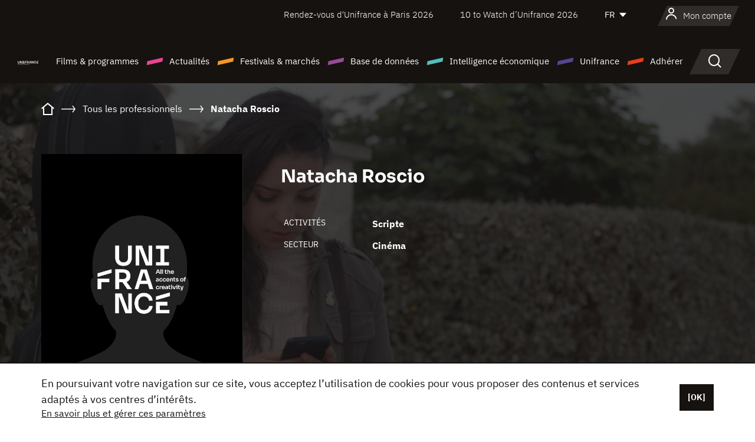

--- FILE ---
content_type: text/html;charset=utf-8
request_url: https://www.unifrance.org/annuaires/personne/384877/natacha-roscio
body_size: 13472
content:
<!DOCTYPE html><html lang="fr" prefix="og: http://ogp.me/ns#"><head><script>(function(w,d,s,l,i){w[l]=w[l]||[];w[l].push({'gtm.start':
						new Date().getTime(),event:'gtm.js'});var f=d.getElementsByTagName(s)[0],
					j=d.createElement(s),dl=l!='dataLayer'?'&l='+l:'';j.async=true;j.src=
					'https://www.googletagmanager.com/gtm.js?id='+i+dl;f.parentNode.insertBefore(j,f);
			})(window,document,'script','dataLayer','GTM-N94R5GK');</script><meta charset="utf-8"/><title>Natacha Roscio - Unifrance</title><link rel="alternate" hreflang="en" href="https://en.unifrance.org/directories/person/384877/natacha-roscio"/><link rel="alternate" hreflang="es" href="https://es.unifrance.org/anuario/particulares/384877/natacha-roscio"/><link rel="alternate" hreflang="ja" href="https://japan.unifrance.org/映画関係者名鑑/人物/384877/natacha-roscio"/><meta content="width=device-width, initial-scale=1, shrink-to-fit=no" name="viewport"/><link type="image/x-icon" href="/ressources/internet/images/v2/favicon.svg" rel="shortcut icon"/><link type="image/x-icon" href="/ressources/internet/images/v2/favicon.svg" rel="icon"/><style>
				@font-face{font-family:IBMPlexSans;font-style:normal;font-weight:700;font-display:swap;src:local("IBMPlexSans"),url("/ressources/internet/fonts/IBMPlexSans/IBMPlexSans-700.ttf") format("truetype"),url("/ressources/internet/fonts/IBMPlexSans/IBMPlexSans-700.eot?#iefix") format("embedded-opentype"),url("/ressources/internet/fonts/IBMPlexSans/IBMPlexSans-700.woff2") format("woff2"),url("/ressources/internet/fonts/IBMPlexSans/IBMPlexSans-700.woff") format("woff"),url("/ressources/internet/fonts/IBMPlexSans/IBMPlexSans-700.svg") format("svg")}@font-face{font-family:IBMPlexSans;font-style:normal;font-weight:600;font-display:swap;src:local("IBMPlexSans"),url("/ressources/internet/fonts/IBMPlexSans/IBMPlexSans-600.ttf") format("truetype"),url("/ressources/internet/fonts/IBMPlexSans/IBMPlexSans-600.eot?#iefix") format("embedded-opentype"),url("/ressources/internet/fonts/IBMPlexSans/IBMPlexSans-600.woff2") format("woff2"),url("/ressources/internet/fonts/IBMPlexSans/IBMPlexSans-600.woff") format("woff"),url("/ressources/internet/fonts/IBMPlexSans/IBMPlexSans-600.svg") format("svg")}@font-face{font-family:IBMPlexSans;font-style:normal;font-weight:500;font-display:swap;src:local("IBMPlexSans"),url("/ressources/internet/fonts/IBMPlexSans/IBMPlexSans-500.ttf") format("truetype"),url("/ressources/internet/fonts/IBMPlexSans/IBMPlexSans-500.eot?#iefix") format("embedded-opentype"),url("/ressources/internet/fonts/IBMPlexSans/IBMPlexSans-500.woff2") format("woff2"),url("/ressources/internet/fonts/IBMPlexSans/IBMPlexSans-500.woff") format("woff"),url("/ressources/internet/fonts/IBMPlexSans/IBMPlexSans-500.svg") format("svg")}@font-face{font-family:IBMPlexSans;font-style:normal;font-weight:400;font-display:swap;src:local("IBMPlexSans"),url("/ressources/internet/fonts/IBMPlexSans/IBMPlexSans-400.ttf") format("truetype"),url("/ressources/internet/fonts/IBMPlexSans/IBMPlexSans-400.eot?#iefix") format("embedded-opentype"),url("/ressources/internet/fonts/IBMPlexSans/IBMPlexSans-400.woff2") format("woff2"),url("/ressources/internet/fonts/IBMPlexSans/IBMPlexSans-400.woff") format("woff"),url("/ressources/internet/fonts/IBMPlexSans/IBMPlexSans-400.svg") format("svg")}@font-face{font-family:IBMPlexSans;font-style:normal;font-weight:300;font-display:swap;src:local("IBMPlexSans"),url("/ressources/internet/fonts/IBMPlexSans/IBMPlexSans-300.ttf") format("truetype"),url("/ressources/internet/fonts/IBMPlexSans/IBMPlexSans-300.eot?#iefix") format("embedded-opentype"),url("/ressources/internet/fonts/IBMPlexSans/IBMPlexSans-300.woff2") format("woff2"),url("/ressources/internet/fonts/IBMPlexSans/IBMPlexSans-300.woff") format("woff"),url("/ressources/internet/fonts/IBMPlexSans/IBMPlexSans-300.svg") format("svg")}@font-face{font-family:IBMPlexSans;font-style:normal;font-weight:200;font-display:swap;src:local("IBMPlexSans"),url("/ressources/internet/fonts/IBMPlexSans/IBMPlexSans-200.ttf") format("truetype"),url("/ressources/internet/fonts/IBMPlexSans/IBMPlexSans-200.eot?#iefix") format("embedded-opentype"),url("/ressources/internet/fonts/IBMPlexSans/IBMPlexSans-200.woff2") format("woff2"),url("/ressources/internet/fonts/IBMPlexSans/IBMPlexSans-200.woff") format("woff"),url("/ressources/internet/fonts/IBMPlexSans/IBMPlexSans-200.svg") format("svg")}@font-face{font-family:IBMPlexSans;font-style:normal;font-weight:100;font-display:swap;src:local("IBMPlexSans"),url("/ressources/internet/fonts/IBMPlexSans/IBMPlexSans-100.ttf") format("truetype"),url("/ressources/internet/fonts/IBMPlexSans/IBMPlexSans-100.eot?#iefix") format("embedded-opentype"),url("/ressources/internet/fonts/IBMPlexSans/IBMPlexSans-100.woff2") format("woff2"),url("/ressources/internet/fonts/IBMPlexSans/IBMPlexSans-100.woff") format("woff"),url("/ressources/internet/fonts/IBMPlexSans/IBMPlexSans-100.svg") format("svg")}:root{--bs-blue:#55bdba;--bs-indigo:#6610f2;--bs-purple:#954b95;--bs-pink:#e94591;--bs-red:#e73e1a;--bs-orange:#f49726;--bs-yellow:#ffc107;--bs-green:#90c189;--bs-teal:#20c997;--bs-cyan:#0dcaf0;--bs-black:#151210;--bs-white:#fff;--bs-gray:#6c757d;--bs-gray-dark:#343a40;--bs-gray-100:#f8f9fa;--bs-gray-200:#e9ecef;--bs-gray-300:#dee2e6;--bs-gray-400:#ced4da;--bs-gray-500:#adb5bd;--bs-gray-600:#6c757d;--bs-gray-700:#495057;--bs-gray-800:#343a40;--bs-gray-900:#212529;--bs-primary:#74d1f6;--bs-black:#151210;--bs-pink:#e94591;--bs-orange:#f49726;--bs-purple:#954b95;--bs-blue:#55bdba;--bs-deep-purple:#554593;--bs-red:#e73e1a;--bs-green:#90c189;--bs-gray:#a6a096;--bs-brown:#816041;--bs-sand:#d8b882;--bs-primary-rgb:116,209,246;--bs-black-rgb:21,18,16;--bs-pink-rgb:233,69,145;--bs-orange-rgb:244,151,38;--bs-purple-rgb:149,75,149;--bs-blue-rgb:85,189,186;--bs-deep-purple-rgb:85,69,147;--bs-red-rgb:231,62,26;--bs-green-rgb:144,193,137;--bs-gray-rgb:166,160,150;--bs-brown-rgb:129,96,65;--bs-sand-rgb:216,184,130;--bs-white-rgb:255,255,255;--bs-black-rgb:21,18,16;--bs-body-color-rgb:21,18,16;--bs-body-bg-rgb:255,255,255;--bs-font-sans-serif:"IBMPlexSans";--bs-font-monospace:SFMono-Regular,Menlo,Monaco,Consolas,"Liberation Mono","Courier New",monospace;--bs-gradient:linear-gradient(180deg,rgba(255,255,255,0.15),rgba(255,255,255,0));--bs-body-font-family:IBMPlexSans;--bs-body-font-size:calc(1.285rem+0.42vw);--bs-body-font-weight:400;--bs-body-line-height:1.25;--bs-body-color:#151210;--bs-body-bg:#fff;--bs-border-width:1px;--bs-border-style:solid;--bs-border-color:#151210;--bs-border-color-translucent:rgba(21,18,16,0.175);--bs-border-radius:.375rem;--bs-border-radius-sm:.25rem;--bs-border-radius-lg:.5rem;--bs-border-radius-xl:1rem;--bs-border-radius-2xl:2rem;--bs-border-radius-pill:50rem;--bs-link-color:#74d1f6;--bs-link-hover-color:#5da7c5;--bs-code-color:#e94591;--bs-highlight-bg:#fff3cd}@media (min-width:1200px){:root{--bs-body-font-size:1.6rem}}*,::after,::before{box-sizing:border-box}@media (prefers-reduced-motion:no-preference){:root{scroll-behavior:smooth}}body{margin:0;font-family:var(--bs-body-font-family);font-size:var(--bs-body-font-size);font-weight:var(--bs-body-font-weight);line-height:var(--bs-body-line-height);color:var(--bs-body-color);text-align:var(--bs-body-text-align);background-color:var(--bs-body-bg);-webkit-text-size-adjust:100%}::-moz-focus-inner{padding:0;border-style:none}::-webkit-datetime-edit-day-field,::-webkit-datetime-edit-fields-wrapper,::-webkit-datetime-edit-hour-field,::-webkit-datetime-edit-minute,::-webkit-datetime-edit-month-field,::-webkit-datetime-edit-text,::-webkit-datetime-edit-year-field{padding:0}::-webkit-inner-spin-button{height:auto}::-webkit-search-decoration{-webkit-appearance:none}::-webkit-color-swatch-wrapper{padding:0}::file-selector-button{font:inherit;-webkit-appearance:button}iframe{border:0}:root{--bs-body-font-size:1.6rem}html{font-size:62.5%}*{-webkit-font-smoothing:antialiased;-moz-font-smoothing:antialiased;-moz-osx-font-smoothing:grayscale}@media (min-width:1280px){body{background:linear-gradient(180deg,#151210 0,#151210 12rem,#fff 12rem)}}body{font-family:IBMPlexSans}
			</style><link onload="this.onload=null;this.rel=&apos;stylesheet&apos;;this.media=&apos;all&apos;" as="style" href="/ressources/internet/css/bootstrap.min.css?t=1767688136596" rel="preload"/><link onload="this.onload=null;this.rel=&apos;stylesheet&apos;;this.media=&apos;all&apos;" media="screen and (min-width: 768px)" as="style" href="/ressources/internet/css/unifrance-desktop.min.css?t=1767688136596" rel="preload"/><link onload="this.onload=null;this.rel=&apos;stylesheet&apos;;this.media=&apos;all&apos;" media="screen and (max-width: 767px)" as="style" href="/ressources/internet/css/unifrance-mobile.min.css?t=1767688136596" rel="preload"/><link onload="this.onload=null;this.rel=&apos;stylesheet&apos;;this.media=&apos;all&apos;" media="screen and (min-width: 768px)" as="style" href="/ressources/internet/css/unifrance-person-desktop.min.css?t=1767688136596" rel="preload"/><link onload="this.onload=null;this.rel=&apos;stylesheet&apos;;this.media=&apos;all&apos;" media="screen and (max-width: 767px)" as="style" href="/ressources/internet/css/unifrance-person-mobile.min.css?t=1767688136596" rel="preload"/></head><body class=""><noscript><iframe style="display:none;visibility:hidden" width="0" height="0" src="https://www.googletagmanager.com/ns.html?id=GTM-N94R5GK"/></noscript><label hidden="hidden" id="moins">Voir moins</label><label hidden="hidden" id="plus">Voir tout</label><label hidden="hidden" id="inTotal">au total</label><label hidden="hidden" id="voirLaFiche">Voir la fiche</label><label hidden="hidden" id="allDep">Tous Departements</label><label hidden="hidden" id="showCaptchaModal">true</label><div class="site-wrapper"><div data-datemodification="1450533930638" data-promotionid="2070" style="display: none" class="appMobileOff headerInfos cookies-banner"><div class="cookies-banner--wrapper container"><div class="cookies-banner--txt"><p> En poursuivant votre navigation sur ce site, vous acceptez l’utilisation de cookies pour vous proposer des contenus et services adaptés à vos centres d’intérêts.</p><a class="moreInfos" target="_blank" href="https://www.unifrance.org/promotion/6820/titleClick">En savoir plus et gérer ces paramètres</a></div><div class="cookies-banner--actions"><a class="closeHeaderInfos btn btn-primary" href="#">[OK]</a></div><div class="clearfix"></div><div id="inform-and-ask" style="display: none; width: 300px; background-color: white; repeat: scroll 0% 0% white; border: 1px solid #cccccc; padding :10px 10px;text-align:center; position: fixed; top:30px; left:50%; margin-top:0px; margin-left:-150px; z-index:100000; opacity:1"><div>Etes vous sur?</div><div style="padding :10px 10px;text-align:center;"><button onclick="tagAnalyticsCNIL.CookieConsent.hideInform()" name="cancel" class="btn btn-red btn-pill btn-block">Non</button></div></div></div></div><header role="banner" class="site-header js-header-uni"><div class="site-header__inner"><div class="container"><div class="site-header__top d-none d-xl-flex align-items-center justify-content-end"><ul class="list-unstyled d-flex align-items-center m-0"><li><a href="https://www.unifrance.org/festivals-et-marches/650/rendez-vous-d-unifrance-a-paris/2026">
                                                    Rendez-vous d'Unifrance à Paris 2026
                                                    </a></li><li><a href="https://www.unifrance.org/festivals-et-marches/1236/10-to-watch-d-unifrance/2026">
                                                    10 to Watch d’Unifrance 2026
                                                    </a></li><li><div class="site-header__lang"><select name="langues" aria-label="Français" title="Français"><option value="https://www.unifrance.org/annuaires/personne/384877/natacha-roscio" selected="selected">FR</option><option value="https://en.unifrance.org/directories/person/384877/natacha-roscio">EN</option><option value="https://es.unifrance.org/anuario/particulares/384877/natacha-roscio">ES</option><option value="https://japan.unifrance.org/映画関係者名鑑/人物/384877/natacha-roscio">JA</option></select></div></li></ul></div><div tabindex="-1" id="main-menu" class="site-header__bottom d-flex align-items-center justify-content-xl-between"><div class="site-header__btn d-xl-none"><button class="btn-unstyled js-navbar-toggler navbar-toggler"><span aria-hidden="true" class="unificon unificon-menu"></span><span class="visually-hidden">Menu</span></button></div><div class="site-header__lang d-none"><select name="langues" aria-label="Français" title="Français"><option value="https://www.unifrance.org/annuaires/personne/384877/natacha-roscio" selected="selected">FR</option><option value="https://en.unifrance.org/directories/person/384877/natacha-roscio">EN</option><option value="https://es.unifrance.org/anuario/particulares/384877/natacha-roscio">ES</option><option value="https://japan.unifrance.org/映画関係者名鑑/人物/384877/natacha-roscio">JA</option></select></div><div class="dropdown-user-wrapper dropdown login-btn"><a title="Voir mon profil" id="dropdownUser" class="dropdown-toggle text-decoration-none" href="https://www.unifrance.org/login"><span class="avatar-navbar avatar-user"><span aria-hidden="true" class="unificon unificon-user"></span><span class="avatar-user-text">Mon compte</span></span></a></div><div class="site-header__logo"><a href="https://www.unifrance.org/"><img height="58" width="281" alt="UNIFRANCE - all the accents of creativity" src="/ressources/internet/images/v2/unifrance-header.svg" class="img-fluid"/></a></div><div class="site-header__nav"><div class="site-header__mobileTop d-xl-none"><div class="site-header__close"><button class="btn-unstyled js-navbar-toggler"><span aria-hidden="true" class="unificon unificon-close"></span><span class="visually-hidden">Rechercher</span></button></div><div class="site-header__logo-mobile"><a href=""><img height="58" width="281" alt="UNIFRANCE" src="/ressources/internet/images/v2/unifrance-header-dark.svg" class="img-fluid"/></a></div><div class="site-header__lang lang-mobile"><select name="langues" aria-label="Français" title="Français"><option value="https://www.unifrance.org/annuaires/personne/384877/natacha-roscio" selected="selected">FR</option><option value="https://en.unifrance.org/directories/person/384877/natacha-roscio">EN</option><option value="https://es.unifrance.org/anuario/particulares/384877/natacha-roscio">ES</option><option value="https://japan.unifrance.org/映画関係者名鑑/人物/384877/natacha-roscio">JA</option></select></div></div><nav aria-label="Navigation principale" class="site-header__menu"><ul class="navbar-nav level1 unif-list"><li class="nav-item d-xl-none"><a class="nav-item nav-link" href="">Accueil</a></li><li class="nav-item no-theme dropdown dropdown-hover"><button aria-expanded="true" data-bs-auto-close="outside" data-bs-toggle="dropdown" class="nav-item nav-link dropdown-toggle">Films &amp; programmes</button><div class="submenu dropdown-menu menu-type-big"><div class="submenu__inner"><div class="submenu__wrapper d-flex"><div class="submenu__item"><div class="submenu__title">FILMS &amp; PROGRAMMES FRANÇAIS</div><ul class="list-unstyled unif-list submenu__content"><li><a class="nav-item nav-link" href="https://www.unifrance.org/film/espace-longs-metrages">Longs-métrages</a></li><li><a class="nav-item nav-link" href="https://www.unifrance.org/film/espace-courts-metrages">Courts-métrages</a></li><li><a class="nav-item nav-link" href="https://www.unifrance.org/serie/espace-programme">Programmes audiovisuels</a></li><li><a class="nav-item nav-link" href="/vr">Œuvres immersives</a></li></ul></div><div class="submenu__item"><div class="submenu__title">PROFESSIONNELS : VISIONNER UNE ŒUVRE</div><ul class="list-unstyled unif-list submenu__content"><li><a class="nav-item nav-link" target="_blank" href="https://screeningroom.unifrance.org/">Screening Room</a><span aria-hidden="true" class="unificon unificon-link-external"></span></li><li><a class="nav-item nav-link" href="https://www.unifrance.org/espace-courts-metrages/shortFilmGallery">Short Film Gallery</a><span aria-hidden="true" class="unificon unificon-cadenas"></span></li></ul></div><div class="submenu__item"><div class="submenu__title">CHERCHER UN FILM OU UN PROGRAMME</div><ul class="list-unstyled unif-list submenu__content"><li><a href="https://www.unifrance.org/recherche/film" class="nav-item nav-link">Tous les films et programmes</a></li><li><a href="https://www.unifrance.org/recherche/film?genres=film.genre.fiction&sort=pertinence" class="nav-item nav-link">Fiction</a></li><li><a href="https://www.unifrance.org/recherche/film?genres=film.genre.documentaire&sort=pertinence" class="nav-item nav-link">Documentaire</a></li><li><a href="https://www.unifrance.org/recherche/film?genres=film.genre.animation&sort=pertinence" class="nav-item nav-link">Animation</a></li><li><a href="https://www.unifrance.org/recherche/film?metrage=film.format.audiovisuel&formatProgramme=audiovisuel.format.serie&sort=pertinence" class="nav-item nav-link">Séries</a></li></ul></div></div></div></div></li><li class="nav-item theme1 dropdown dropdown-hover"><button aria-expanded="true" data-bs-auto-close="outside" data-bs-toggle="dropdown" class="nav-item nav-link dropdown-toggle">Actualités</button><div class="submenu dropdown-menu menu-type-normal"><div class="submenu__inner"><div class="submenu__wrapper d-flex"><div class="submenu__item"><ul class="list-unstyled unif-list submenu__content"><li><a class="nav-item nav-link" href="https://www.unifrance.org/actualites">À la une</a></li><li><a href="https://www.unifrance.org/recherche/actualite?rubriques=actu.rubrique.chiffresinternational&sort=pertinence" class="nav-item nav-link">Box-office</a></li><li><a href="https://www.unifrance.org/recherche/actualite?rubriques=actu.rubrique.actuvideo&sort=pertinence" class="nav-item nav-link">En vidéo</a></li><li><a href="https://www.unifrance.org/recherche/actualite?rubriques=actu.rubrique.Entretiens&sort=pertinence" class="nav-item nav-link">Entretiens</a></li><li><a href="https://www.unifrance.org/recherche/actualite?rubriques=actu.rubrique.Revuedepresseetrangere&sort=pertinence" class="nav-item nav-link">Revue de presse étrangère</a></li><li><a class="nav-item nav-link" href="https://www.unifrance.org/mes-newsletters/">Newsletters</a></li></ul></div></div></div></div></li><li class="nav-item theme2 dropdown dropdown-hover"><button aria-expanded="true" data-bs-auto-close="outside" data-bs-toggle="dropdown" class="nav-item nav-link dropdown-toggle">Festivals &amp; marchés</button><div class="submenu dropdown-menu menu-type-normal"><div class="submenu__inner"><div class="submenu__wrapper d-flex"><div class="submenu__item"><ul class="list-unstyled unif-list submenu__content"><li><a class="nav-item nav-link" href="https://www.unifrance.org/festivals-et-marches">À la une</a></li><li><a href="https://www.unifrance.org/recherche/manifestation?type=manifestation.type.festivallm&type=manifestation.type.festivallmcm&sort=pertinence" class="nav-item nav-link">Manifestations cinéma</a></li><li><a href="https://www.unifrance.org/recherche/manifestation?type=manifestation.type.audiovisuel&sort=pertinence" class="nav-item nav-link">Manifestations audiovisuelles</a></li><li><a class="nav-item nav-link anchorLink" href="https://www.unifrance.org/festivals-et-marches#telechargements">Catalogues téléchargeables</a></li></ul></div></div></div></div></li><li class="nav-item theme3 dropdown dropdown-hover"><button aria-expanded="true" data-bs-auto-close="outside" data-bs-toggle="dropdown" class="nav-item nav-link dropdown-toggle">Base de données</button><div class="submenu dropdown-menu menu-type-big menu-type-large"><div class="submenu__inner"><div class="submenu__wrapper d-flex"><div class="submenu__item"><div class="submenu__title">CHERCHER UNE PERSONNE</div><ul class="list-unstyled unif-list submenu__content"><li><a href="https://www.unifrance.org/recherche/personne" class="nav-item nav-link">Tous les professionnels</a></li><li><a href="https://www.unifrance.org/recherche/personne?secteursAV=audiovisuel.secteur.audiovisuel&secteursAV=audiovisuel.secteur.cinema&nationalitePersonne=pays.fr&rolesSociete=societe.activitefilm.exportation&typeActivitesLiees=fr.openwide.unifrance.common.core.business.societe.model.Societe&sort=pertinence" class="nav-item nav-link">Vendeurs français</a></li><li><a href="https://www.unifrance.org/recherche/personne?secteursAV=audiovisuel.secteur.audiovisuel&activitesAV=audiovisuel.activite.achat" class="nav-item nav-link">Acheteurs audiovisuels étrangers</a></li></ul></div><div class="submenu__item"><div class="submenu__title">CHERCHER UNE SOCIÉTÉ</div><ul class="list-unstyled unif-list submenu__content"><li><a href="https://www.unifrance.org/recherche/societe" class="nav-item nav-link">Toutes les sociétés</a></li><li><a href="https://www.unifrance.org/recherche/societe?paysOrigine=pays.fr&rolesSociete=societe.activitefilm.exportation&sort=pertinence" class="nav-item nav-link">Vente internationale</a></li><li><a href="https://www.unifrance.org/recherche/societe?rolesSociete=societe.activitefilm.distributionetrangerCM&rolesSociete=societe.activitefilm.distributionetrangerLM&sort=pertinence" class="nav-item nav-link">Distribution cinéma à l’étranger</a></li><li><a href="https://www.unifrance.org/recherche/societe?rolesSociete=societe.activitefilm.coproduction&rolesSociete=societe.activitefilm.producteurassocie&rolesSociete=societe.activitefilm.productiondeleguee&rolesSociete=societe.activitefilm.productionetrangere&rolesSociete=societe.activitefilm.productionexecutive&sort=pertinence" class="nav-item nav-link">Production et coproduction</a></li><li><a href="https://www.unifrance.org/recherche/societe?activitesHF=societe.activitehorsfilm.editionvideo_cm&activitesHF=societe.activitehorsfilm.editionvideodvd&activitesHF=societe.activitehorsfilm.maisonedition&sort=pertinence" class="nav-item nav-link">Édition vidéo</a></li><li><a href="https://www.unifrance.org/recherche/societe?activitesHF=societe.activitehorsfilm.presseecrite&activitesHF=societe.activitehorsfilm.presseinternet&activitesHF=societe.activitehorsfilm.presseradio&activitesHF=societe.activitehorsfilm.pressetv&sort=pertinence" class="nav-item nav-link">Médias</a></li></ul></div><div class="submenu__item"><div class="submenu__title">CHERCHER PAR PAYS OU ZONE</div><div class="form-item d-flex flex-column gap-3"><select onchange="location = this.options[this.selectedIndex].value;" class="form-select-search order-2"><option value="">Choisir un pays</option><option value="https://www.unifrance.org/box-office/481/afrique-du-sud">Afrique du Sud</option><option value="https://www.unifrance.org/box-office/101/allemagne">Allemagne</option><option value="https://www.unifrance.org/box-office/508/arabie-saoudite">Arabie Saoudite</option><option value="https://www.unifrance.org/box-office/361/argentine">Argentine</option><option value="https://www.unifrance.org/box-office/74849/asie-pacifique-ap">Asie Pacifique AP</option><option value="https://www.unifrance.org/box-office/601/australie">Australie</option><option value="https://www.unifrance.org/box-office/102/autriche">Autriche</option><option value="https://www.unifrance.org/box-office/103/belgique">Belgique</option><option value="https://www.unifrance.org/box-office/180/bielorussie">Bi&eacute;lorussie</option><option value="https://www.unifrance.org/box-office/362/bolivie">Bolivie</option><option value="https://www.unifrance.org/box-office/204/bosnie-herzegovine">Bosnie-Herz&eacute;govine</option><option value="https://www.unifrance.org/box-office/363/bresil">Br&eacute;sil</option><option value="https://www.unifrance.org/box-office/163/bulgarie">Bulgarie</option><option value="https://www.unifrance.org/box-office/711/cambodge">Cambodge</option><option value="https://www.unifrance.org/box-office/202/canada">Canada</option><option value="https://www.unifrance.org/box-office/364/chili">Chili</option><option value="https://www.unifrance.org/box-office/731/chine">Chine</option><option value="https://www.unifrance.org/box-office/104/chypre">Chypre</option><option value="https://www.unifrance.org/box-office/365/colombie">Colombie</option><option value="https://www.unifrance.org/box-office/733/coree-du-sud">Cor&eacute;e du Sud</option><option value="https://www.unifrance.org/box-office/301/costa-rica">Costa Rica</option><option value="https://www.unifrance.org/box-office/159/croatie">Croatie</option><option value="https://www.unifrance.org/box-office/415/cote-d-ivoire">C&ocirc;te d'Ivoire</option><option value="https://www.unifrance.org/box-office/118/danemark">Danemark</option><option value="https://www.unifrance.org/box-office/106/espagne">Espagne</option><option value="https://www.unifrance.org/box-office/182/estonie">Estonie</option><option value="https://www.unifrance.org/box-office/119/finlande">Finlande</option><option value="https://www.unifrance.org/box-office/108/grece">Gr&egrave;ce</option><option value="https://www.unifrance.org/box-office/721/hong-kong">Hong Kong</option><option value="https://www.unifrance.org/box-office/164/hongrie">Hongrie</option><option value="https://www.unifrance.org/box-office/703/inde">Inde</option><option value="https://www.unifrance.org/box-office/722/indonesie">Indon&eacute;sie</option><option value="https://www.unifrance.org/box-office/120/islande">Islande</option><option value="https://www.unifrance.org/box-office/521/israel">Isra&euml;l</option><option value="https://www.unifrance.org/box-office/109/italie">Italie</option><option value="https://www.unifrance.org/box-office/740/japon">Japon</option><option value="https://www.unifrance.org/box-office/397/kazakhstan">Kazakhstan</option><option value="https://www.unifrance.org/box-office/184/lettonie">Lettonie</option><option value="https://www.unifrance.org/box-office/74786/liban">Liban</option><option value="https://www.unifrance.org/box-office/185/lituanie">Lituanie</option><option value="https://www.unifrance.org/box-office/100/macedoine-du-nord">Mac&eacute;doine du Nord</option><option value="https://www.unifrance.org/box-office/723/malaisie">Malaisie</option><option value="https://www.unifrance.org/box-office/402/maroc">Maroc</option><option value="https://www.unifrance.org/box-office/367/mexique">Mexique</option><option value="https://www.unifrance.org/box-office/464/nigeria">Nigeria</option><option value="https://www.unifrance.org/box-office/121/norvege">Norv&egrave;ge</option><option value="https://www.unifrance.org/box-office/605/nouvelle-zelande">Nouvelle-Z&eacute;lande</option><option value="https://www.unifrance.org/box-office/368/paraguay">Paraguay</option><option value="https://www.unifrance.org/box-office/111/pays-bas">Pays-Bas</option><option value="https://www.unifrance.org/box-office/724/philippines">Philippines</option><option value="https://www.unifrance.org/box-office/165/pologne">Pologne</option><option value="https://www.unifrance.org/box-office/112/portugal">Portugal</option><option value="https://www.unifrance.org/box-office/74794/perou">P&eacute;rou</option><option value="https://www.unifrance.org/box-office/20201/quebec">Qu&eacute;bec</option><option value="https://www.unifrance.org/box-office/166/roumanie">Roumanie</option><option value="https://www.unifrance.org/box-office/107/royaume-uni">Royaume-Uni</option><option value="https://www.unifrance.org/box-office/168/russie">Russie</option><option value="https://www.unifrance.org/box-office/167/republique-tcheque">R&eacute;publique tch&egrave;que</option><option value="https://www.unifrance.org/box-office/408/serbie">Serbie</option><option value="https://www.unifrance.org/box-office/725/singapour">Singapour</option><option value="https://www.unifrance.org/box-office/169/slovaquie">Slovaquie</option><option value="https://www.unifrance.org/box-office/158/slovenie">Slov&eacute;nie</option><option value="https://www.unifrance.org/box-office/113/suisse">Suisse</option><option value="https://www.unifrance.org/box-office/122/suede">Su&egrave;de</option><option value="https://www.unifrance.org/box-office/727/taiwan">Ta&iuml;wan</option><option value="https://www.unifrance.org/box-office/726/thailande">Tha&iuml;lande</option><option value="https://www.unifrance.org/box-office/403/tunisie">Tunisie</option><option value="https://www.unifrance.org/box-office/114/turquie">Turquie</option><option value="https://www.unifrance.org/box-office/186/ukraine">Ukraine</option><option value="https://www.unifrance.org/box-office/370/uruguay">Uruguay</option><option value="https://www.unifrance.org/box-office/371/venezuela">Venezuela</option><option value="https://www.unifrance.org/box-office/713/vietnam">Vietnam</option><option value="https://www.unifrance.org/box-office/492/egypte">&Eacute;gypte</option><option value="https://www.unifrance.org/box-office/511/emirats-arabes-unis">&Eacute;mirats arabes unis</option><option value="https://www.unifrance.org/box-office/366/equateur">&Eacute;quateur</option><option value="https://www.unifrance.org/box-office/201/etats-unis">&Eacute;tats-Unis</option></select><select onchange="location = this.options[this.selectedIndex].value;" class="form-select-search order-2"><option value="">Choisir une zone géographique</option><option value="https://www.unifrance.org/box-office/4/afrique">Afrique</option><option value="https://www.unifrance.org/box-office/2/amerique-du-nord">Am&eacute;rique du Nord</option><option value="https://www.unifrance.org/box-office/3/amerique-latine">Am&eacute;rique latine</option><option value="https://www.unifrance.org/box-office/7/asie">Asie</option><option value="https://www.unifrance.org/box-office/8/europe-centrale-et-orientale">Europe centrale et orientale</option><option value="https://www.unifrance.org/box-office/1/europe-occidentale">Europe occidentale</option><option value="https://www.unifrance.org/box-office/74807/monde">Monde</option><option value="https://www.unifrance.org/box-office/5/moyen-orient">Moyen-Orient</option><option value="https://www.unifrance.org/box-office/6/oceanie">Oc&eacute;anie</option></select></div><div class="submenu__title">CHERCHER PAR GENRE</div><div class="form-item d-flex flex-column"><select onchange="if($(&apos;#showCaptchaModal&apos;).text() === &apos;true&apos;) { $(&apos;#captchaModalForm&apos;).attr(&apos;action&apos;, this.options[this.selectedIndex].value); $(&apos;#captchaModal&apos;).modal(&apos;show&apos;); } else location = this.options[this.selectedIndex].value;" class="form-select-search order-2"><option value="">Choisir un genre</option><option value="https://www.unifrance.org/recherche/film?genres=film.genre.animation&amp;sort=pertinence">Animation</option><option value="https://www.unifrance.org/recherche/film?genres=film.genre.clip&amp;sort=pertinence">Clip</option><option value="https://www.unifrance.org/recherche/film?genres=film.genre.documentaire&amp;sort=pertinence">Documentaire</option><option value="https://www.unifrance.org/recherche/film?genres=film.genre.experimental&amp;sort=pertinence">Expérimental</option><option value="https://www.unifrance.org/recherche/film?genres=film.genre.fiction&amp;sort=pertinence">Fiction</option><option value="https://www.unifrance.org/recherche/film?genres=film.genre.spectaclevivant&amp;sort=pertinence">Spectacle Vivant</option></select></div></div><div class="submenu__item"><div class="submenu__title">CONDITIONS DE RÉFÉRENCEMENT</div><ul class="list-unstyled unif-list submenu__content"><li><a class="nav-item nav-link" href="https://www.unifrance.org/corporate/referencement-oeuvres-societes-personnes">Référencement oeuvres, sociétés et personnes</a></li></ul></div></div></div></div></li><li class="nav-item theme4 dropdown dropdown-hover"><button aria-expanded="true" data-bs-auto-close="outside" data-bs-toggle="dropdown" class="nav-item nav-link dropdown-toggle">Intelligence économique</button><div class="submenu dropdown-menu menu-type-normal"><div class="submenu__inner"><div class="submenu__wrapper d-flex"><div class="submenu__item"><ul class="list-unstyled unif-list submenu__content"><li><a class="nav-item nav-link" href="https://www.unifrance.org/box-office/74807/monde">Données économiques à l'international</a></li><li><a class="nav-item nav-link" href="https://www.unifrance.org/box-office">Données économiques par pays ou zone géographique</a></li><li><a href="https://www.unifrance.org/recherche/actualite?rubriques=actu.rubrique.etudes&sort=pertinence" class="nav-item nav-link">Études &amp; bilans annuels</a></li><li><a href="https://www.unifrance.org/recherche/actualite?rubriques=actu.rubrique.veillenumerique&sort=pertinence" class="nav-item nav-link">Veille numérique</a></li></ul></div></div></div></div></li><li class="nav-item theme5 dropdown dropdown-hover"><button aria-expanded="true" data-bs-auto-close="outside" data-bs-toggle="dropdown" class="nav-item nav-link dropdown-toggle">Unifrance</button><div class="submenu dropdown-menu menu-type-normal"><div class="submenu__inner"><div class="submenu__wrapper d-flex"><div class="submenu__item"><ul class="list-unstyled unif-list submenu__content"><li><a class="nav-item nav-link" href="https://www.unifrance.org/corporate/missions">Missions</a></li><li><a class="nav-item nav-link" href="https://www.unifrance.org/corporate/organigramme">Organigramme</a></li><li><a class="nav-item nav-link" href="https://www.unifrance.org/corporate/instances">Instances</a></li><li><a class="nav-item nav-link" href="https://www.unifrance.org/corporate/bureaux-etranger">Bureaux à l’étranger</a></li><li><a class="nav-item nav-link" href="https://www.unifrance.org/corporate/partenaires">Partenaires</a></li><li><a class="nav-item nav-link" href="https://www.unifrance.org/corporate/fonds-de-dotation">Fonds de dotation Unifrance</a></li><li><a class="nav-item nav-link" href="https://www.unifrance.org/corporate/recrutement">Recrutement</a></li><li><a class="nav-item nav-link" href="https://www.unifrance.org/corporate/valeurs">Valeurs</a></li><li><a class="nav-item nav-link" href="https://www.unifrance.org/corporate/vhss">VHSS</a></li></ul></div></div></div></div></li><li class="nav-item theme6 dropdown dropdown-hover"><button aria-expanded="true" data-bs-auto-close="outside" data-bs-toggle="dropdown" class="nav-item nav-link dropdown-toggle">Adhérer</button><div class="submenu dropdown-menu menu-type-big"><div class="submenu__inner"><div class="submenu__wrapper d-flex"><div class="submenu__item"><div class="submenu__title">PROFESSIONNELS DU CINÉMA</div><ul class="list-unstyled unif-list submenu__content"><li><a class="nav-item nav-link" href="https://www.unifrance.org/corporate/producteurs-longs-metrages">Producteurs de longs-métrages</a></li><li><a class="nav-item nav-link" href="https://www.unifrance.org/corporate/exportateurs-longs-metrages">Exportateurs de longs-métrages</a></li><li><a class="nav-item nav-link" href="https://www.unifrance.org/corporate/distributeurs-court-metrages">Producteurs et distributeurs de courts-métrages ou d’œuvres immersives</a></li><li><a class="nav-item nav-link" href="https://www.unifrance.org/corporate/artistes">Réalisateurs, acteurs, scénaristes, compositeurs et agents artistiques</a></li></ul></div><div class="submenu__item"><div class="submenu__title">PROFESSIONNELS DE L’AUDIOVISUEL</div><ul class="list-unstyled unif-list submenu__content"><li><a class="nav-item nav-link" href="https://www.unifrance.org/corporate/distributeurs-oeuvres-audiovisuelles">Distributeurs d’œuvres audiovisuelles</a></li><li><a class="nav-item nav-link" href="https://www.unifrance.org/corporate/producteurs-oeuvres-audiovisuelles">Producteurs d’œuvres audiovisuelles</a></li><li><a class="nav-item nav-link" href="https://www.unifrance.org/corporate/artistes">Réalisateurs, acteurs, scénaristes, compositeurs et agents artistiques</a></li></ul></div></div></div></div></li></ul></nav><div class="site-header__links-mobile d-xl-none"><ul class="list-unstyled"><li><a href="https://www.unifrance.org/festivals-et-marches/650/rendez-vous-d-unifrance-a-paris/2026">
                                                            Rendez-vous d'Unifrance à Paris 2026
                                                            </a></li><li><a href="https://www.unifrance.org/festivals-et-marches/1236/10-to-watch-d-unifrance/2026">
                                                            10 to Watch d’Unifrance 2026
                                                            </a></li></ul></div></div><div tabindex="-1" class="site-header__search" id="main-search"><button onclick="setTimeout(function(){$(&apos;#modal-search__input&apos;).focus();}, 500)" data-bs-target="#searchModal" data-bs-toggle="modal" class="btn-unstyled"><span aria-hidden="true" class="unificon unificon-search"></span><span class="visually-hidden">Rechercher</span></button></div></div></div></div></header><div class="site-wrapper"><main tabindex="-1" role="main" class="site-content" id="main-content"><div class="jumbotron uni-banner text-white bg-black page-jumbotron"><div class="embed-img"><picture><img alt="Natacha Roscio" title="Natacha Roscio" width="1024" height="429" src="https://medias.unifrance.org/medias/20/164/238612/format_page/natacha-roscio.jpg"/></picture></div><div class="jumbotron-inner"><div class="breadcrumb-wrapper container d-none d-lg-block"><nav aria-label="Fil d&apos;Ariane"><ol typeof="BreadcrumbList" vocab="http://schema.org/" class="breadcrumb"><li typeof="ListItem" property="itemListElement" class="breadcrumb-item"><a typeof="WebPage" property="item" href="https://www.unifrance.org/"><span aria-hidden="true" class="unificon unificon-home"></span><span class="d-none" property="id">https://www.unifrance.org/</span><span class="d-none" property="name">Accueil</span></a><meta content="1" property="position"/></li><li typeof="ListItem" property="itemListElement" class="breadcrumb-item"><a typeof="WebPage" property="item" href="https://www.unifrance.org/recherche/personne"><span class="d-none" property="id">https://www.unifrance.org/recherche/personne</span><span property="name">Tous les professionnels</span></a><meta content="2" property="position"/></li><li typeof="ListItem" property="itemListElement" class="breadcrumb-item active"><span property="name">Natacha Roscio</span><meta content="3" property="position"/></li></ol></nav></div><div class="d-lg-none container prevLink"><a href="https://www.unifrance.org/recherche/personne" class="link-back"><span aria-hidden="true" class="unificon unificon-arrow-right-long"></span><span>Tous les professionnels</span></a></div><div class="container"><div class="jumbotron__content"><div class="jumbotron__image jumbotron-gallery"><a data-pswp-height="" data-pswp-width="" data-size="" href="https://medias.unifrance.org/medias/155/196/50331/visuel/generique-personne-defaut.png"><picture><img class="img-fluid" border="0" alt="Natacha Roscio" title="Natacha Roscio" width="1167" height="1454" src="https://medias.unifrance.org/medias/155/196/50331/visuel/generique-personne-defaut.png"/></picture></a></div><h1 class="jumbotron__title person-title like-h1">Natacha Roscio</h1><div class="jumbotron__infos"><p class="info"><span class="info__label small text-uppercase">Activités</span><strong>Scripte</strong></p><p class="info"><span class="info__label small text-uppercase">Secteur</span><strong>Cinéma</strong></p><div class="jumbotron__btn d-sm-flex justify-content-md-end"></div></div></div></div></div></div><div class="container page-sheet"><div class="row"><div class="col-lg-4"><div class="sticky-wrapper"><div class="sticky js-sticky-summary" id="scrollspy"><picture class="scrollspy__image"><img style="padding-top:23px; padding-bottom:23px;" border="0" alt="Natacha Roscio" title="Natacha Roscio" width="220" height="274" src="https://medias.unifrance.org/medias/155/196/50331/visuel/generique-personne-defaut.png" loading="lazy"/></picture><div class="scrollspy__nav js-sticky-summary-nav"><ul class="scrollspy__list js-summary-list-data"></ul></div><div class="scrollspy__btn d-flex gap-3 align-items-start"><span class="scrollspy__btn-summary d-lg-none"><button data-bs-target="#summaryModal" data-bs-toggle="modal" class="btn btn-secondary justify-content-center p-0"><span aria-hidden="true" class="unificon unificon-liste"></span><span class="d-inline p-2">Sommaire de la fiche</span></button></span><div class="popover-wrapper"><button data-bs-custom-class="popover-partager" data-bs-placement="right" data-bs-toggle="popover" data-bs-trigger="click" aria-label="Partager" type="button" class="btn btn-primary"><span aria-hidden="true" class="unificon unificon-partage me-0 me-md-3 me-xxl-5"></span><span class="d-none d-lg-block">Partager</span></button><div class="popover-content d-none"><ul class="list-unstyled"><li><a target="_blank" href="https://www.facebook.com/sharer/sharer.php?u=https://www.unifrance.org/annuaires/personne/384877/natacha-roscio"><span class="unificon"><img class="align-top" alt="Facebook" title="Facebook" width="35" height="35" src="https://medias.unifrance.org/medias/228/86/284388/visuel/facebook.svg" loading="lazy"/></span><span class="text">Facebook</span></a></li><li><a target="_blank" href="mailto:?body=https://www.unifrance.org/annuaires/personne/384877/natacha-roscio&subject=Natacha Roscio"><span aria-hidden="true" class="unificon unificon-enveloppe"></span><span class="text">Mail</span></a></li></ul></div></div><div><button onclick="$(&apos;.login-btn a&apos;)[0].click(); return false;" href="https://www.unifrance.org/login" class="btn btn-primary btn-active"><span aria-hidden="true" class="unificon unificon-favori icon-un-active me-0 me-md-3 me-xxl-5"></span><span class="text-un-active">Favori</span></button></div></div></div></div><div aria-hidden="true" aria-labelledby="summaryModalTitle" tabindex="-1" data-bs-keyboard="true" id="summaryModal" class="modal modal-summary fade"><div class="modal-dialog"><div class="modal-content"><div class="modal-body"><div class="container"><div class="d-flex justify-content-between align-items-center modal-search__header"><div class="site-header__logo modal-search__logo"><a href="#"><img height="58" width="281" loading="lazy" alt="" src="/ressources/internet/images/v2/unifrance-header-dark.svg" class="img-fluid"/></a></div><button aria-label="Fermer le sommaire" data-bs-dismiss="modal" class="btn-close" type="button"><span class="visually-hidden">Fermer</span><span aria-hidden="true" class="unificon unificon-close"></span></button></div><div class="modal-summary__inner"><div class="modal-summary__form"><p class="modal-summary__subtitle">Sommaire</p><h2 class="modal-summary__title" id="summaryModalTitle">Natacha Roscio</h2><div class="modal-summary__content"><div class="scrollspy-nav-madal js-sticky-summary-modal"></div></div></div></div></div></div></div></div></div></div><div class="col-lg-8 ps-xl-0"><div class="scrollspy-content"><div class="js-summary-source"><div id="societeFilmographie" class="page-sheet-section"><div class="title-h2 title-h2--oneIcone "><h2 class="d-flex justify-content-start" id=""><span aria-hidden="true" class="unificon unificon-chevron-left"></span><span class="title-text">Filmographie</span><span class="fw-normal">(13)</span></h2></div><div class="page-sheet-inner"><div class="collapse-wrapper"><div class="table-filter"><form aria-label="Form" action="#" class="filter-select"><div class="form-item gap-4"></div></form></div><div class="card-movie__wrapper mt-8"><div class="scroll-slider js-scroll-slider slick-four" id="filmographie"><div style="" data-filters="|film.format.court||personne.activitefilm.scripte||" class="link-extension card-movie d-flex flex-column"><div class="card-movie__text order-2"><h3 class="like-h4"><a href="https://www.unifrance.org/film/53176/eloise-lou">&Eacute;lo&iuml;se Lou</a></h3><div class="card-date d-flex"><time datetime="2021-01-01">(2021)</time></div></div><div class="card-movie__img order-1"><picture><img class="img-fluid" alt="media" title="media" width="280" height="400" src="https://medias.unifrance.org/medias/19/164/238611/format_web/media.jpg" loading="lazy"/></picture></div></div><div style="" data-filters="|film.format.court||personne.activitefilm.scripte||" class="link-extension card-movie d-flex flex-column"><div class="card-movie__text order-2"><h3 class="like-h4"><a href="https://www.unifrance.org/film/37761/byron">Byron</a></h3><div class="card-date d-flex"><time datetime="2020-01-01">(2020)</time></div></div><div class="card-movie__img order-1"><picture><img class="img-fluid" alt="media" title="media" width="275" height="400" src="https://medias.unifrance.org/medias/155/226/123547/format_web/media.jpg" loading="lazy"/></picture></div></div><div style="" data-filters="|film.format.court||personne.activitefilm.scripte||" class="link-extension card-movie d-flex flex-column"><div class="card-movie__text order-2"><h3 class="like-h4"><a href="https://www.unifrance.org/film/49228/manigances">Manigances</a></h3><div class="card-date d-flex"><time datetime="2019-01-01">(2019)</time></div></div><div class="card-movie__img order-1"><picture><img class="img-fluid" alt="media" title="media" width="400" height="225" src="https://medias.unifrance.org/medias/47/62/212527/format_web/media.jpg" loading="lazy"/></picture></div></div><div style="" data-filters="|film.format.court||personne.activitefilm.scripte||" class="link-extension card-movie d-flex flex-column"><div class="card-movie__text order-2"><h3 class="like-h4"><a href="https://www.unifrance.org/film/48858/battantes">Battantes</a></h3><div class="card-date d-flex"><time datetime="2018-01-01">(2018)</time></div></div><div class="card-movie__img order-1"><picture><img class="img-fluid" alt="media" title="media" width="400" height="360" src="https://medias.unifrance.org/medias/232/54/210664/format_web/media.jpg" loading="lazy"/></picture></div></div><div style="" data-filters="|film.format.court||personne.activitefilm.scripte||" class="link-extension card-movie d-flex flex-column"><div class="card-movie__text order-2"><h3 class="like-h4"><a href="https://www.unifrance.org/film/48026/mappemonde">Mappemonde</a></h3><div class="card-date d-flex"><time datetime="2018-01-01">(2018)</time></div></div><div class="card-movie__img order-1"><picture><img class="img-fluid" alt="media" title="media" width="266" height="400" src="https://medias.unifrance.org/medias/39/33/205095/format_web/media.jpg" loading="lazy"/></picture></div></div><div style="" data-filters="|film.format.court||personne.activitefilm.scripte||" class="link-extension card-movie d-flex flex-column"><div class="card-movie__text order-2"><h3 class="like-h4"><a href="https://www.unifrance.org/film/45897/travelers">Travelers</a></h3><div class="card-date d-flex"><time datetime="2018-01-01">(2018)</time></div></div><div class="card-movie__img order-1"><picture><img class="img-fluid" alt="media" title="media" width="400" height="224" src="https://medias.unifrance.org/medias/204/232/256204/format_web/media.jpg" loading="lazy"/></picture></div></div><div style="" data-filters="|film.format.court||personne.activitefilm.scripte||" class="link-extension card-movie d-flex flex-column"><div class="card-movie__text order-2"><h3 class="like-h4"><a href="https://www.unifrance.org/film/38064/drole-de-guerre">Dr&ocirc;le de guerre</a></h3><div class="card-date d-flex"><time datetime="2014-01-01">(2014)</time></div></div><div class="card-movie__img order-1"><picture><img class="img-fluid" alt="media" title="media" width="282" height="400" src="https://medias.unifrance.org/medias/202/227/123850/format_web/media.jpg" loading="lazy"/></picture></div></div><div style="" data-filters="|film.format.court||personne.activitefilm.scripte||" class="link-extension card-movie d-flex flex-column"><div class="card-movie__text order-2"><h3 class="like-h4"><a href="https://www.unifrance.org/film/38357/entretien-d%CA%BCembauche">Entretien dʼembauche</a></h3><div class="card-date d-flex"><time datetime="2014-01-01">(2014)</time></div></div><div class="card-movie__img order-1"><picture><img class="img-fluid" alt="media" title="media" width="268" height="400" src="https://medias.unifrance.org/medias/25/244/128025/format_web/media.jpg" loading="lazy"/></picture></div></div><div style="" data-filters="|film.format.court||personne.activitefilm.scripte||" class="link-extension card-movie d-flex flex-column"><div class="card-movie__text order-2"><h3 class="like-h4"><a href="https://www.unifrance.org/film/39200/l-ile-a-midi">L'&Icirc;le &agrave; midi</a></h3><div class="card-date d-flex"><time datetime="2014-01-01">(2014)</time></div></div><div class="card-movie__img order-1"><picture><img class="img-fluid" alt="media" title="media" width="272" height="400" src="https://medias.unifrance.org/medias/204/103/157644/format_web/media.jpg" loading="lazy"/></picture></div></div><div style="" data-filters="|film.format.court||personne.activitefilm.scripte||" class="link-extension card-movie d-flex flex-column"><div class="card-movie__text order-2"><h3 class="like-h4"><a href="https://www.unifrance.org/film/38359/les-fleuves-m-ont-laisse-descendre-ou-je-voulais">Les Fleuves m'ont laiss&eacute; descendre o&ugrave; je voulais</a></h3><div class="card-date d-flex"><time datetime="2014-01-01">(2014)</time></div></div><div class="card-movie__img order-1"><picture><img class="img-fluid" alt="media" title="media" width="282" height="400" src="https://medias.unifrance.org/medias/80/69/214352/format_web/media.jpg" loading="lazy"/></picture></div></div><div style="" data-filters="|film.format.court||personne.activitefilm.scripte||" class="link-extension card-movie d-flex flex-column"><div class="card-movie__text order-2"><h3 class="like-h4"><a href="https://www.unifrance.org/film/38875/territoire">Territoire</a></h3><div class="card-date d-flex"><time datetime="2014-01-01">(2014)</time></div></div><div class="card-movie__img order-1"><picture><img class="img-fluid" alt="media" title="media" width="187" height="400" src="https://medias.unifrance.org/medias/14/16/266254/format_web/media.jpg" loading="lazy"/></picture></div></div><div style="" data-filters="|film.format.court||personne.activitefilm.scripte||" class="link-extension card-movie d-flex flex-column"><div class="card-movie__text order-2"><h3 class="like-h4"><a href="https://www.unifrance.org/film/35815/le-portrait">Le Portrait</a></h3><div class="card-date d-flex"><time datetime="2012-01-01">(2012)</time></div></div><div class="card-movie__img order-1"><picture><img class="img-fluid" alt="media" title="media" width="282" height="400" src="https://medias.unifrance.org/medias/131/127/98179/format_web/media.jpg" loading="lazy"/></picture></div></div><div style="" data-filters="|film.format.court||personne.activitefilm.scripte||" class="link-extension card-movie d-flex flex-column"><div class="card-movie__text order-2"><h3 class="like-h4"><a href="https://www.unifrance.org/film/35556/ogres-niais">Ogres niais</a></h3><div class="card-date d-flex"><time datetime="2012-01-01">(2012)</time></div></div><div class="card-movie__img order-1"><picture><img class="img-fluid" alt="media" title="media" width="328" height="400" src="https://medias.unifrance.org/medias/187/114/94907/format_web/media.jpg" loading="lazy"/></picture></div></div></div><div style="display: none" class="noResult"><h2>Désolé, aucun résultat ne correspond à votre recherche.</h2></div></div><div style="" id="btn-filmographie" class="article-cards-btn "><button data-bs-target="#filmographie-modal" data-bs-toggle="modal" class="btn btn-primary uf-show-more"><span>Afficher plus<span class="fw-normal ms-2">(13)</span></span></button></div><div aria-hidden="true" aria-labelledby="articleMovieModalLabel" tabindex="-1" data-bs-keyboard="true" data-bs-backdrop="static" id="filmographie-modal" class="modal modal-article fade"><div class="modal-dialog"><div class="modal-content"><div class="modal-body"><div class="container"><div class="d-flex justify-content-between align-items-center modal-article__header"><div class="site-header__logo modal-article__logo"><a href="https://www.unifrance.org/"><img height="58" width="281" loading="lazy" alt="" src="/ressources/internet/images/v2/unifrance-header-dark.svg" class="img-fluid"/></a></div><button aria-label="Fermer la recherche" data-bs-dismiss="modal" class="btn-close" type="button"><span class="visually-hidden">Fermer</span><span aria-hidden="true" class="unificon unificon-close"></span></button></div><div class="modal-article__inner"><h2 class="modal-article__title like-h1">Filmographie</h2><div class="title-h3 title-h3--underlined"><h3>Films<span class="fw-normal">(13)</span></h3></div><div class="modal-article__list four-column"><div style="" data-filters="|film.format.court||personne.activitefilm.scripte||" class="link-extension card-movie d-flex flex-column"><div class="card-movie__text order-2"><h3 class="like-h4"><a href="https://www.unifrance.org/film/53176/eloise-lou">&Eacute;lo&iuml;se Lou</a></h3><div class="card-date d-flex"><time datetime="2021-01-01">(2021)</time></div></div><div class="card-movie__img order-1"><picture><img class="img-fluid" alt="media" title="media" width="280" height="400" src="https://medias.unifrance.org/medias/19/164/238611/format_web/media.jpg" loading="lazy"/></picture></div></div><div style="" data-filters="|film.format.court||personne.activitefilm.scripte||" class="link-extension card-movie d-flex flex-column"><div class="card-movie__text order-2"><h3 class="like-h4"><a href="https://www.unifrance.org/film/37761/byron">Byron</a></h3><div class="card-date d-flex"><time datetime="2020-01-01">(2020)</time></div></div><div class="card-movie__img order-1"><picture><img class="img-fluid" alt="media" title="media" width="275" height="400" src="https://medias.unifrance.org/medias/155/226/123547/format_web/media.jpg" loading="lazy"/></picture></div></div><div style="" data-filters="|film.format.court||personne.activitefilm.scripte||" class="link-extension card-movie d-flex flex-column"><div class="card-movie__text order-2"><h3 class="like-h4"><a href="https://www.unifrance.org/film/49228/manigances">Manigances</a></h3><div class="card-date d-flex"><time datetime="2019-01-01">(2019)</time></div></div><div class="card-movie__img order-1"><picture><img class="img-fluid" alt="media" title="media" width="400" height="225" src="https://medias.unifrance.org/medias/47/62/212527/format_web/media.jpg" loading="lazy"/></picture></div></div><div style="" data-filters="|film.format.court||personne.activitefilm.scripte||" class="link-extension card-movie d-flex flex-column"><div class="card-movie__text order-2"><h3 class="like-h4"><a href="https://www.unifrance.org/film/48858/battantes">Battantes</a></h3><div class="card-date d-flex"><time datetime="2018-01-01">(2018)</time></div></div><div class="card-movie__img order-1"><picture><img class="img-fluid" alt="media" title="media" width="400" height="360" src="https://medias.unifrance.org/medias/232/54/210664/format_web/media.jpg" loading="lazy"/></picture></div></div><div style="" data-filters="|film.format.court||personne.activitefilm.scripte||" class="link-extension card-movie d-flex flex-column"><div class="card-movie__text order-2"><h3 class="like-h4"><a href="https://www.unifrance.org/film/48026/mappemonde">Mappemonde</a></h3><div class="card-date d-flex"><time datetime="2018-01-01">(2018)</time></div></div><div class="card-movie__img order-1"><picture><img class="img-fluid" alt="media" title="media" width="266" height="400" src="https://medias.unifrance.org/medias/39/33/205095/format_web/media.jpg" loading="lazy"/></picture></div></div><div style="" data-filters="|film.format.court||personne.activitefilm.scripte||" class="link-extension card-movie d-flex flex-column"><div class="card-movie__text order-2"><h3 class="like-h4"><a href="https://www.unifrance.org/film/45897/travelers">Travelers</a></h3><div class="card-date d-flex"><time datetime="2018-01-01">(2018)</time></div></div><div class="card-movie__img order-1"><picture><img class="img-fluid" alt="media" title="media" width="400" height="224" src="https://medias.unifrance.org/medias/204/232/256204/format_web/media.jpg" loading="lazy"/></picture></div></div><div style="" data-filters="|film.format.court||personne.activitefilm.scripte||" class="link-extension card-movie d-flex flex-column"><div class="card-movie__text order-2"><h3 class="like-h4"><a href="https://www.unifrance.org/film/38064/drole-de-guerre">Dr&ocirc;le de guerre</a></h3><div class="card-date d-flex"><time datetime="2014-01-01">(2014)</time></div></div><div class="card-movie__img order-1"><picture><img class="img-fluid" alt="media" title="media" width="282" height="400" src="https://medias.unifrance.org/medias/202/227/123850/format_web/media.jpg" loading="lazy"/></picture></div></div><div style="" data-filters="|film.format.court||personne.activitefilm.scripte||" class="link-extension card-movie d-flex flex-column"><div class="card-movie__text order-2"><h3 class="like-h4"><a href="https://www.unifrance.org/film/38357/entretien-d%CA%BCembauche">Entretien dʼembauche</a></h3><div class="card-date d-flex"><time datetime="2014-01-01">(2014)</time></div></div><div class="card-movie__img order-1"><picture><img class="img-fluid" alt="media" title="media" width="268" height="400" src="https://medias.unifrance.org/medias/25/244/128025/format_web/media.jpg" loading="lazy"/></picture></div></div><div style="" data-filters="|film.format.court||personne.activitefilm.scripte||" class="link-extension card-movie d-flex flex-column"><div class="card-movie__text order-2"><h3 class="like-h4"><a href="https://www.unifrance.org/film/39200/l-ile-a-midi">L'&Icirc;le &agrave; midi</a></h3><div class="card-date d-flex"><time datetime="2014-01-01">(2014)</time></div></div><div class="card-movie__img order-1"><picture><img class="img-fluid" alt="media" title="media" width="272" height="400" src="https://medias.unifrance.org/medias/204/103/157644/format_web/media.jpg" loading="lazy"/></picture></div></div><div style="" data-filters="|film.format.court||personne.activitefilm.scripte||" class="link-extension card-movie d-flex flex-column"><div class="card-movie__text order-2"><h3 class="like-h4"><a href="https://www.unifrance.org/film/38359/les-fleuves-m-ont-laisse-descendre-ou-je-voulais">Les Fleuves m'ont laiss&eacute; descendre o&ugrave; je voulais</a></h3><div class="card-date d-flex"><time datetime="2014-01-01">(2014)</time></div></div><div class="card-movie__img order-1"><picture><img class="img-fluid" alt="media" title="media" width="282" height="400" src="https://medias.unifrance.org/medias/80/69/214352/format_web/media.jpg" loading="lazy"/></picture></div></div><div style="" data-filters="|film.format.court||personne.activitefilm.scripte||" class="link-extension card-movie d-flex flex-column"><div class="card-movie__text order-2"><h3 class="like-h4"><a href="https://www.unifrance.org/film/38875/territoire">Territoire</a></h3><div class="card-date d-flex"><time datetime="2014-01-01">(2014)</time></div></div><div class="card-movie__img order-1"><picture><img class="img-fluid" alt="media" title="media" width="187" height="400" src="https://medias.unifrance.org/medias/14/16/266254/format_web/media.jpg" loading="lazy"/></picture></div></div><div style="" data-filters="|film.format.court||personne.activitefilm.scripte||" class="link-extension card-movie d-flex flex-column"><div class="card-movie__text order-2"><h3 class="like-h4"><a href="https://www.unifrance.org/film/35815/le-portrait">Le Portrait</a></h3><div class="card-date d-flex"><time datetime="2012-01-01">(2012)</time></div></div><div class="card-movie__img order-1"><picture><img class="img-fluid" alt="media" title="media" width="282" height="400" src="https://medias.unifrance.org/medias/131/127/98179/format_web/media.jpg" loading="lazy"/></picture></div></div><div style="" data-filters="|film.format.court||personne.activitefilm.scripte||" class="link-extension card-movie d-flex flex-column"><div class="card-movie__text order-2"><h3 class="like-h4"><a href="https://www.unifrance.org/film/35556/ogres-niais">Ogres niais</a></h3><div class="card-date d-flex"><time datetime="2012-01-01">(2012)</time></div></div><div class="card-movie__img order-1"><picture><img class="img-fluid" alt="media" title="media" width="328" height="400" src="https://medias.unifrance.org/medias/187/114/94907/format_web/media.jpg" loading="lazy"/></picture></div></div></div></div></div></div></div></div></div></div></div></div><div class="page-sheet-section"><div class="title-h2 title-h2--oneIcone "><h2 class="d-flex justify-content-start" id=""><span aria-hidden="true" class="unificon unificon-chevron-left"></span><span class="title-text">Contact</span></h2></div><div class="page-sheet-inner"><div class="d-flex flex-column flex-md-row gap-md-5"><ul class="list-unstyled d-flex flex-column flex-md-row gap-md-5"><div class="watch-online__inner gap-4  gap-xxl-6 border border-1 show-more-content "><div class="watch-online__text"><h4><span aria-hidden="true" class="unificon unificon-ic-cadenas"></span><b>Ce contenu est réservé aux personnes loggées.</b></h4><p class="ms-xxl-7 ms-xl-6 ms-sm-0 ms-md-6">Vous êtes adhérent ? Merci de vous connecter pour consulter les données restreintes. </p></div><div class="watch-online__btn ps-md-6 ps-xxl-0"><a onclick="$(&apos;.login-btn a&apos;)[0].click(); return false;" href="https://www.unifrance.org/login" class="btn btn-primary"><span>Se connecter</span></a></div></div></ul></div></div></div></div></div></div></div></div><div class="default-section big-slider__wrapper text-white bg-black mt-8"><div class="container"><div class="title-h2 title-h2--center"><h2 class="d-flex justify-content-center"><span aria-hidden="true" class="unificon unificon-chevron-left"></span><span class="title-text">Homepage Unifrance</span><span aria-hidden="true" class="unificon unificon-chevron-right"></span></h2></div><div class="row pt-6 pt-md-0 pt-xxl-6"><div class="slider-wrapper  mb-8 pb-5 mb-xl-0 pb-xl-0 d-sm-flex flex-sm-column "><div class="position-relative"><div data-slick="{&quot;slidesToShow&quot;: 3, &quot;autoplay&quot;: true, &quot;autoplaySpeed&quot;: 4000}" class="big-slider slick-big mb-3 mb-md-0"><div class="item"><div class="link-extension card-video "><div class="card-video__body d-flex align-items-center"><div class="ratio ratio-16x9"><picture><img height="360" width="480" loading="lazy" alt="" src="https://i.ytimg.com/vi/Ji8SsBtgxkg/hqdefault.jpg" class="img-fluid"/></picture><span aria-hidden="true" class="video-player"><span aria-hidden="true" class="unificon unificon-arrow-player"></span></span></div></div><h4 class="card-video__title "><a target="_blank" href="https://www.youtube.com/watch?v=Ji8SsBtgxkg">Presenting the 10 to Watch 2026 by Unifrance</a></h4></div></div><div class="item"><div class="link-extension card-video "><div class="card-video__body d-flex align-items-center"><div class="ratio ratio-16x9"><picture><img height="360" width="480" loading="lazy" alt="" src="https://i.ytimg.com/vi/Fcs-gzDUmbI/hqdefault.jpg" class="img-fluid"/></picture><span aria-hidden="true" class="video-player"><span aria-hidden="true" class="unificon unificon-arrow-player"></span></span></div></div><h4 class="card-video__title "><a target="_blank" href="https://www.youtube.com/watch?v=Fcs-gzDUmbI">Celebrating the global success of French Cinema in 2025 🎉</a></h4></div></div><div class="item"><div class="link-extension card-video "><div class="card-video__body d-flex align-items-center"><div class="ratio ratio-16x9"><picture><img height="360" width="480" loading="lazy" alt="" src="https://i.ytimg.com/vi/RgWbbKvzljg/hqdefault.jpg" class="img-fluid"/></picture><span aria-hidden="true" class="video-player"><span aria-hidden="true" class="unificon unificon-arrow-player"></span></span></div></div><h4 class="card-video__title "><a target="_blank" href="https://www.youtube.com/watch?v=RgWbbKvzljg">Celebrating the global success of French Audiovisual in 2025 🎉</a></h4></div></div><div class="item"><div class="link-extension card-video "><div class="card-video__body d-flex align-items-center"><div class="ratio ratio-16x9"><picture><img height="360" width="480" loading="lazy" alt="" src="https://i.ytimg.com/vi/TrXf3rNOTO8/hqdefault.jpg" class="img-fluid"/></picture><span aria-hidden="true" class="video-player"><span aria-hidden="true" class="unificon unificon-arrow-player"></span></span></div></div><h4 class="card-video__title "><a target="_blank" href="https://www.youtube.com/watch?v=TrXf3rNOTO8">MyFrenchShorts: GiGi by Cynthia Calvi</a></h4></div></div><div class="item"><div class="link-extension card-video "><div class="card-video__body d-flex align-items-center"><div class="ratio ratio-16x9"><picture><img height="360" width="480" loading="lazy" alt="" src="https://i.ytimg.com/vi/gtc-_nV1zs8/hqdefault.jpg" class="img-fluid"/></picture><span aria-hidden="true" class="video-player"><span aria-hidden="true" class="unificon unificon-arrow-player"></span></span></div></div><h4 class="card-video__title "><a target="_blank" href="https://www.youtube.com/watch?v=gtc-_nV1zs8">French Cinema Award 2026: Cédric Klapisch</a></h4></div></div><div class="item"><div class="link-extension card-video "><div class="card-video__body d-flex align-items-center"><div class="ratio ratio-16x9"><picture><img height="360" width="480" loading="lazy" alt="" src="https://i.ytimg.com/vi/U89hFHtiZfs/hqdefault.jpg" class="img-fluid"/></picture><span aria-hidden="true" class="video-player"><span aria-hidden="true" class="unificon unificon-arrow-player"></span></span></div></div><h4 class="card-video__title "><a target="_blank" href="https://www.youtube.com/watch?v=U89hFHtiZfs">🎧 Anatomy of a Scene: Screenwriter</a></h4></div></div><div class="item"><div class="link-extension card-video "><div class="card-video__body d-flex align-items-center"><div class="ratio ratio-16x9"><picture><img height="360" width="480" loading="lazy" alt="" src="https://i.ytimg.com/vi/NhAB_eoaYAQ/hqdefault.jpg" class="img-fluid"/></picture><span aria-hidden="true" class="video-player"><span aria-hidden="true" class="unificon unificon-arrow-player"></span></span></div></div><h4 class="card-video__title "><a target="_blank" href="https://www.youtube.com/watch?v=NhAB_eoaYAQ">The Showrunner Series: Anne Landois on &#039;Spiral&#039; (Engrenages)</a></h4></div></div><div class="item"><div class="link-extension card-video "><div class="card-video__body d-flex align-items-center"><div class="ratio ratio-16x9"><picture><img height="360" width="480" loading="lazy" alt="" src="https://i.ytimg.com/vi/qIlheavTkf8/hqdefault.jpg" class="img-fluid"/></picture><span aria-hidden="true" class="video-player"><span aria-hidden="true" class="unificon unificon-arrow-player"></span></span></div></div><h4 class="card-video__title "><a target="_blank" href="https://www.youtube.com/watch?v=qIlheavTkf8">Tomorrow in Sight | Clip</a></h4></div></div><div class="item"><div class="link-extension card-video "><div class="card-video__body d-flex align-items-center"><div class="ratio ratio-16x9"><picture><img height="360" width="480" loading="lazy" alt="" src="https://i.ytimg.com/vi/NsMkrDLNcts/hqdefault.jpg" class="img-fluid"/></picture><span aria-hidden="true" class="video-player"><span aria-hidden="true" class="unificon unificon-arrow-player"></span></span></div></div><h4 class="card-video__title "><a target="_blank" href="https://www.youtube.com/watch?v=NsMkrDLNcts">Tomorrow in Sight : Suzy Bemba on &#039;Love Letters&#039; by Alice Douard</a></h4></div></div></div><div aria-hidden="true" class="points-icon d-md-none mt-8 mb-0"></div><button class="slick-big-arrow slick-custom-prev"></button><button class="slick-big-arrow slick-custom-next"></button></div><div class="big-slider__controls d-md-flex flex-md-wrap gap-md-3"><div class="slick-nav d-none d-md-inline-flex"><button type="button" class="btn btn-primary slick-custom-prev btn-icon"><span aria-hidden="true" class="unificon unificon-arrow-left"></span><span class="visually-hidden">Précédent</span></button><div class="slick-numbers"><span class="active">1</span> / <span class="total"></span></div><button type="button" class="btn btn-primary slick-custom-next btn-icon"><span aria-hidden="true" class="unificon unificon-arrow-right"></span><span class="visually-hidden">Suivant</span></button></div><a class="btn btn-primary" href="https://www.youtube.com/user/unifrance">Toutes les vidéos</a></div></div></div></div></div></main></div><button type="button" id="gototop" class="gototop"><span aria-hidden="true" class="unificon unificon-arrow-right"></span><span class="visually-hidden">Aller en haut de page</span></button><footer tabindex="-1" role="contentinfo" class="site-footer"><div class="site-footer__inner"><div class="container"><div class="site-footer__basic d-flex flex-column"><div class="site-footer__info col-12 col-xl-8 d-flex align-items-center"><div class="site-footer__logo"><div class="promotion promotion-slider"><div class="slide"><div class="content hasImg"><div class="desc"><p> Basée à Paris, Unifrance compte une cinquantaine de collaborateurs, ainsi que des représentants basés aux États-Unis, en Chine et au Japon. L’association fédère aujourd’hui plus de 1 000 professionnels du cinéma et de l’audiovisuel français (producteurs, artistes, agents, exportateurs…) qui œuvrent ensemble au rayonnement des films et programmes audiovisuels tricolores auprès des publics, des professionnels et des médias étrangers.<br/> <br/>  </p></div></div><div class="img"><div><img alt="Promo Footer" title="Promo Footer" width="153" height="118" src="https://medias.unifrance.org/medias/26/7/263962/visuel/promo-footer.svg" loading="lazy"/></div></div></div></div></div></div><div class="site-footer__contact col-12 col-xl-4 d-flex flex-column justify-content-center"><h3 class="d-none d-xl-block">Nous suivre</h3><div class="social-btn"><nav><div class="social-btn"><a title="" href="https://www.facebook.com/myfrenchstories" target="_blank"><img alt="Facebook" title="Facebook" width="35" height="35" src="https://medias.unifrance.org/medias/228/86/284388/visuel/facebook.svg" loading="lazy"/></a><a title="" href="https://www.instagram.com/myfrenchstories/" target="_blank"><img alt="Instagram" title="Instagram" width="35" height="35" src="https://medias.unifrance.org/medias/229/86/284389/visuel/instagram.svg" loading="lazy"/></a><a title="" href="https://www.youtube.com/unifrance" target="_blank"><img style="padding-top:1px; padding-bottom:1px;" alt="Youtube" title="Youtube" width="41" height="28" src="https://medias.unifrance.org/medias/219/86/284379/visuel/youtube.svg" loading="lazy"/></a><a title="" href="https://www.tiktok.com/@myfrenchstories" target="_blank"><img alt="Tiktok" title="Tiktok" width="35" height="35" src="https://medias.unifrance.org/medias/231/86/284391/visuel/tiktok.svg" loading="lazy"/></a><a title="" href="https://www.linkedin.com/company/1196693/admin/" target="_blank"><img alt="Linkedin" title="Linkedin" width="35" height="35" src="https://medias.unifrance.org/medias/232/86/284392/visuel/linkedin.svg" loading="lazy"/></a><a title="" href="https://www.threads.net/@unifrance" target="_blank"><img alt="Threads" title="Threads" width="35" height="35" src="https://medias.unifrance.org/medias/71/116/291911/visuel/threads.png" loading="lazy"/></a></div></nav></div><div class="site-footer__nl"><a href="https://www.unifrance.org/mes-newsletters/" class="btn btn-primary"><span aria-hidden="true" class="unificon unificon-newsletter"></span>NOS NEWSLETTERS</a></div></div><div class="site-footer__logos col-12 col-xl-8"><p class="fw-semibold pb-4">Partenaires :</p><ul class="list-unstyled d-flex justify-content-between align-items-center"><li><div class="item"><a class="logo" target="_blank" href="https://www.unifrance.org/promotion/6748/imageClick"><img alt="Gouvernement" title="Gouvernement" width="76" height="82" src="https://medias.unifrance.org/medias/18/47/143122/visuel/gouvernement.svg" loading="lazy"/><img alt="Gouvernement" title="Gouvernement" width="76" height="82" src="https://medias.unifrance.org/medias/19/47/143123/visuel/gouvernement.svg" loading="lazy"/></a></div></li><li><div class="item"><a class="logo" target="_blank" href="https://www.unifrance.org/promotion/6746/imageClick"><img alt="Centre national du cin&eacute;ma et de l'image anim&eacute;e (CNC)" title="Centre national du cin&eacute;ma et de l'image anim&eacute;e (CNC)" width="86" height="82" src="https://medias.unifrance.org/medias/12/47/143116/visuel/centre-national-du-cinema-et-de-l-image-animee-cnc.svg" loading="lazy"/><img alt="Centre national du cin&eacute;ma et de l'image anim&eacute;e (CNC)" title="Centre national du cin&eacute;ma et de l'image anim&eacute;e (CNC)" width="86" height="82" src="https://medias.unifrance.org/medias/13/47/143117/visuel/centre-national-du-cinema-et-de-l-image-animee-cnc.svg" loading="lazy"/></a></div></li><li><div class="item"><a class="logo" target="_blank" href="https://www.unifrance.org/promotion/6749/imageClick"><img alt="Institut fran&ccedil;ais" title="Institut fran&ccedil;ais" width="86" height="82" src="https://medias.unifrance.org/medias/16/47/143120/visuel/institut-francais.svg" loading="lazy"/><img alt="Institut fran&ccedil;ais" title="Institut fran&ccedil;ais" width="86" height="82" src="https://medias.unifrance.org/medias/17/47/143121/visuel/institut-francais.svg" loading="lazy"/></a></div></li><li><div class="item"><a class="logo" target="_blank" href="https://www.unifrance.org/promotion/6750/imageClick"><img alt="Procirep" title="Procirep" width="113" height="82" src="https://medias.unifrance.org/medias/20/47/143124/visuel/procirep.svg" loading="lazy"/><img alt="Procirep" title="Procirep" width="113" height="82" src="https://medias.unifrance.org/medias/21/47/143125/visuel/procirep.svg" loading="lazy"/></a></div></li><li><div class="item"><a class="logo" target="_blank" href="https://www.unifrance.org/promotion/6815/imageClick"><img alt="Titra Film" title="Titra Film" width="88" height="82" src="https://medias.unifrance.org/medias/172/77/150956/visuel/titra-film.svg" loading="lazy"/><img alt="Titra Film" title="Titra Film" width="88" height="82" src="https://medias.unifrance.org/medias/168/88/153768/visuel/titra-film.svg" loading="lazy"/></a></div></li><li><div class="item"><a class="logo" target="_blank" href="https://www.unifrance.org/promotion/8813/imageClick"><img alt="Sacem" title="Sacem" width="108" height="82" src="https://medias.unifrance.org/medias/49/8/264241/visuel/sacem.svg?t=1762156125870" loading="lazy"/><img alt="Sacem" title="Sacem" width="108" height="82" src="https://medias.unifrance.org/medias/50/8/264242/visuel/sacem.svg?t=1762156142799" loading="lazy"/></a></div></li><li><div class="item"><a class="logo" target="_blank" href="https://www.unifrance.org/promotion/8814/imageClick"><img alt="Copie priv&eacute;e" title="Copie priv&eacute;e" width="137" height="82" src="https://medias.unifrance.org/medias/51/8/264243/visuel/copie-privee.svg" loading="lazy"/><img alt="Copie priv&eacute;e" title="Copie priv&eacute;e" width="137" height="82" src="https://medias.unifrance.org/medias/52/8/264244/visuel/copie-privee.svg" loading="lazy"/></a></div></li><li><div class="item"><img alt="LaScam" title="LaScam" width="102" height="82" src="https://medias.unifrance.org/medias/99/141/298339/visuel/lascam.svg" loading="lazy"/><img alt="LaScam" title="LaScam" width="102" height="82" src="https://medias.unifrance.org/medias/100/141/298340/visuel/lascam.svg" loading="lazy"/></div></li></ul></div><div class="site-footer__logos col-12 col-xl-8 mt-0"><p class="fw-semibold pb-4">Fonds de dotation Unifrance :</p><ul class="list-unstyled d-flex justify-content-flex-start align-items-center droit"><li style=""><div class="item"><a class="logo" target="_blank" href="https://www.unifrance.org/promotion/8846/imageClick"><img alt="Accor" title="Accor" width="156" height="82" src="https://medias.unifrance.org/medias/194/126/294594/visuel/accor.svg" loading="lazy"/><img alt="Accor" title="Accor" width="156" height="82" src="https://medias.unifrance.org/medias/195/126/294595/visuel/accor.svg" loading="lazy"/></a></div></li><li style="padding-left: 50px;"><div class="item"><a class="logo" target="_blank" href="https://www.unifrance.org/promotion/8847/imageClick"><img alt="BNP Paribas" title="BNP Paribas" width="154" height="82" src="https://medias.unifrance.org/medias/196/126/294596/visuel/bnp-paribas.svg" loading="lazy"/><img alt="BNP Paribas" title="BNP Paribas" width="154" height="82" src="https://medias.unifrance.org/medias/197/126/294597/visuel/bnp-paribas.svg" loading="lazy"/></a></div></li><li style="padding-left: 30px;"><div class="item"><a class="logo" target="_blank" href="https://www.unifrance.org/promotion/8848/imageClick"><img alt="Vranken Pommery" title="Vranken Pommery" width="122" height="82" src="https://medias.unifrance.org/medias/203/126/294603/visuel/vranken-pommery.svg?t=1768555140313" loading="lazy"/><img alt="Vranken Pommery" title="Vranken Pommery" width="122" height="82" src="https://medias.unifrance.org/medias/204/126/294604/visuel/vranken-pommery.svg?t=1768555140368" loading="lazy"/></a></div></li></ul></div></div></div></div><nav aria-label="Footer links" class="site-footer__menu"><div class="container"><ul class="list-unstyled unif-list d-flex align-items-center justify-content-center m-0 flex-column flex-xl-row"><li class="theme1"><a href="https://www.unifrance.org/corporate/mentions-legales">Mentions légales</a></li><li class="theme2"><a href="https://www.unifrance.org/corporate/cgu">Conditions générales d’utilisation</a></li><li class="theme3"><a href="https://www.unifrance.org/corporate/charte-cookies">Gestion des données personnelles et des cookies</a></li><li class="theme4"><a href="https://www.unifrance.org/corporate/organigramme">Contact</a></li><li class="theme5"><a href="mailto:betty.bousquet@unifrance.org">Presse</a></li></ul></div></nav></footer><div aria-hidden="true" aria-labelledby="searchModalLabel" tabindex="-1" data-bs-keyboard="true" data-bs-backdrop="static" id="searchModal" class="modal modal-search fade"><div class="modal-dialog"><div class="modal-content"><div class="modal-body"><div class="container"><div class="d-flex justify-content-between align-items-center modal-search__header"><div class="site-header__logo modal-search__logo"><a href="#"><img height="58" width="281" loading="lazy" alt="" src="/ressources/internet/images/v2/unifrance-header-dark.svg" class="img-fluid"/></a></div><button aria-label="Fermer" data-bs-dismiss="modal" class="btn-close" type="button"><span class="visually-hidden">Fermer</span><span aria-hidden="true" class="unificon unificon-close"></span></button></div><div class="modal-search__inner"><form novalidate="novalidate" action="https://www.unifrance.org/recherche" method="POST" class="modal-search__form captcha-form" aria-labelledBy="modal-search__title" id="modal-search-form"><h2 id="modal-search__title">Que recherchez-vous ?</h2><div class="form-item"><label class="visually-hidden" for="modal-search__input"></label><input value="" class="form-control modal-search__input" type="text" name="q" id="modal-search__input"/></div><button class="btn-unstyled modal-search__submit" type="submit"><span aria-hidden="true" class="unificon unificon-search"></span><span class="visually-hidden">Lancer la recherche</span></button><div class="form-group "><div class="form-item"><div data-sitekey="6LcJfHopAAAAAJA2ysQXhcpcbIYJi36tX6uIGLaU" class="g-recaptcha"></div><p style="display: none;" class="invalid-feedback pt-4 captchaError">Le captcha est obligatoire</p></div></div></form><div class="modal-search__results"><div id="search-results-list" class="search-results__list"></div><div class="d-flex gap-3"><input value="Voir tous les résultats" class="btn btn-primary" form="modal-search-form" type="submit"/><a class="btn btn-primary" href="/recherche/avancee">Recherche avancée</a></div></div></div></div></div></div></div></div><div aria-hidden="true" aria-labelledby="captchaModalLabel" tabindex="-1" data-bs-keyboard="true" data-bs-backdrop="static" id="captchaModal" class="modal fade"><div class="modal-dialog"><div class="modal-content"><div class="modal-body"><div class="container"><div class="d-flex justify-content-end"><button aria-label="Fermer" data-bs-dismiss="modal" class="btn-close" type="button"><span class="visually-hidden">Fermer</span><span aria-hidden="true" class="unificon unificon-close"></span></button></div><form novalidate="novalidate" action="" method="POST" class="captcha-form" id="captchaModalForm"><div class="form-group "><div class="form-item"><div data-sitekey="6LcJfHopAAAAAJA2ysQXhcpcbIYJi36tX6uIGLaU" class="g-recaptcha"></div><p style="display: none;" class="invalid-feedback pt-4 captchaError">Le captcha est obligatoire</p></div></div><input value="Voir les résultats de recherche" class="btn btn-primary" type="submit"/></form></div></div></div></div></div></div><script async="" defer="" src="/ressources/internet/scripts/shared.js?t=1767688136596"></script><script async="" defer="" src="/ressources/internet/scripts/bundle.js?t=1767688136596"></script><script async="" defer="" src="/ressources/internet/scripts/pswpGallery.js?t=1767688136596"></script><script defer="" async="" src="https://www.google.com/recaptcha/api.js"></script></body></html>

--- FILE ---
content_type: text/html; charset=utf-8
request_url: https://www.google.com/recaptcha/api2/anchor?ar=1&k=6LcJfHopAAAAAJA2ysQXhcpcbIYJi36tX6uIGLaU&co=aHR0cHM6Ly93d3cudW5pZnJhbmNlLm9yZzo0NDM.&hl=en&v=PoyoqOPhxBO7pBk68S4YbpHZ&size=normal&anchor-ms=20000&execute-ms=30000&cb=90yst32jrfz8
body_size: 49314
content:
<!DOCTYPE HTML><html dir="ltr" lang="en"><head><meta http-equiv="Content-Type" content="text/html; charset=UTF-8">
<meta http-equiv="X-UA-Compatible" content="IE=edge">
<title>reCAPTCHA</title>
<style type="text/css">
/* cyrillic-ext */
@font-face {
  font-family: 'Roboto';
  font-style: normal;
  font-weight: 400;
  font-stretch: 100%;
  src: url(//fonts.gstatic.com/s/roboto/v48/KFO7CnqEu92Fr1ME7kSn66aGLdTylUAMa3GUBHMdazTgWw.woff2) format('woff2');
  unicode-range: U+0460-052F, U+1C80-1C8A, U+20B4, U+2DE0-2DFF, U+A640-A69F, U+FE2E-FE2F;
}
/* cyrillic */
@font-face {
  font-family: 'Roboto';
  font-style: normal;
  font-weight: 400;
  font-stretch: 100%;
  src: url(//fonts.gstatic.com/s/roboto/v48/KFO7CnqEu92Fr1ME7kSn66aGLdTylUAMa3iUBHMdazTgWw.woff2) format('woff2');
  unicode-range: U+0301, U+0400-045F, U+0490-0491, U+04B0-04B1, U+2116;
}
/* greek-ext */
@font-face {
  font-family: 'Roboto';
  font-style: normal;
  font-weight: 400;
  font-stretch: 100%;
  src: url(//fonts.gstatic.com/s/roboto/v48/KFO7CnqEu92Fr1ME7kSn66aGLdTylUAMa3CUBHMdazTgWw.woff2) format('woff2');
  unicode-range: U+1F00-1FFF;
}
/* greek */
@font-face {
  font-family: 'Roboto';
  font-style: normal;
  font-weight: 400;
  font-stretch: 100%;
  src: url(//fonts.gstatic.com/s/roboto/v48/KFO7CnqEu92Fr1ME7kSn66aGLdTylUAMa3-UBHMdazTgWw.woff2) format('woff2');
  unicode-range: U+0370-0377, U+037A-037F, U+0384-038A, U+038C, U+038E-03A1, U+03A3-03FF;
}
/* math */
@font-face {
  font-family: 'Roboto';
  font-style: normal;
  font-weight: 400;
  font-stretch: 100%;
  src: url(//fonts.gstatic.com/s/roboto/v48/KFO7CnqEu92Fr1ME7kSn66aGLdTylUAMawCUBHMdazTgWw.woff2) format('woff2');
  unicode-range: U+0302-0303, U+0305, U+0307-0308, U+0310, U+0312, U+0315, U+031A, U+0326-0327, U+032C, U+032F-0330, U+0332-0333, U+0338, U+033A, U+0346, U+034D, U+0391-03A1, U+03A3-03A9, U+03B1-03C9, U+03D1, U+03D5-03D6, U+03F0-03F1, U+03F4-03F5, U+2016-2017, U+2034-2038, U+203C, U+2040, U+2043, U+2047, U+2050, U+2057, U+205F, U+2070-2071, U+2074-208E, U+2090-209C, U+20D0-20DC, U+20E1, U+20E5-20EF, U+2100-2112, U+2114-2115, U+2117-2121, U+2123-214F, U+2190, U+2192, U+2194-21AE, U+21B0-21E5, U+21F1-21F2, U+21F4-2211, U+2213-2214, U+2216-22FF, U+2308-230B, U+2310, U+2319, U+231C-2321, U+2336-237A, U+237C, U+2395, U+239B-23B7, U+23D0, U+23DC-23E1, U+2474-2475, U+25AF, U+25B3, U+25B7, U+25BD, U+25C1, U+25CA, U+25CC, U+25FB, U+266D-266F, U+27C0-27FF, U+2900-2AFF, U+2B0E-2B11, U+2B30-2B4C, U+2BFE, U+3030, U+FF5B, U+FF5D, U+1D400-1D7FF, U+1EE00-1EEFF;
}
/* symbols */
@font-face {
  font-family: 'Roboto';
  font-style: normal;
  font-weight: 400;
  font-stretch: 100%;
  src: url(//fonts.gstatic.com/s/roboto/v48/KFO7CnqEu92Fr1ME7kSn66aGLdTylUAMaxKUBHMdazTgWw.woff2) format('woff2');
  unicode-range: U+0001-000C, U+000E-001F, U+007F-009F, U+20DD-20E0, U+20E2-20E4, U+2150-218F, U+2190, U+2192, U+2194-2199, U+21AF, U+21E6-21F0, U+21F3, U+2218-2219, U+2299, U+22C4-22C6, U+2300-243F, U+2440-244A, U+2460-24FF, U+25A0-27BF, U+2800-28FF, U+2921-2922, U+2981, U+29BF, U+29EB, U+2B00-2BFF, U+4DC0-4DFF, U+FFF9-FFFB, U+10140-1018E, U+10190-1019C, U+101A0, U+101D0-101FD, U+102E0-102FB, U+10E60-10E7E, U+1D2C0-1D2D3, U+1D2E0-1D37F, U+1F000-1F0FF, U+1F100-1F1AD, U+1F1E6-1F1FF, U+1F30D-1F30F, U+1F315, U+1F31C, U+1F31E, U+1F320-1F32C, U+1F336, U+1F378, U+1F37D, U+1F382, U+1F393-1F39F, U+1F3A7-1F3A8, U+1F3AC-1F3AF, U+1F3C2, U+1F3C4-1F3C6, U+1F3CA-1F3CE, U+1F3D4-1F3E0, U+1F3ED, U+1F3F1-1F3F3, U+1F3F5-1F3F7, U+1F408, U+1F415, U+1F41F, U+1F426, U+1F43F, U+1F441-1F442, U+1F444, U+1F446-1F449, U+1F44C-1F44E, U+1F453, U+1F46A, U+1F47D, U+1F4A3, U+1F4B0, U+1F4B3, U+1F4B9, U+1F4BB, U+1F4BF, U+1F4C8-1F4CB, U+1F4D6, U+1F4DA, U+1F4DF, U+1F4E3-1F4E6, U+1F4EA-1F4ED, U+1F4F7, U+1F4F9-1F4FB, U+1F4FD-1F4FE, U+1F503, U+1F507-1F50B, U+1F50D, U+1F512-1F513, U+1F53E-1F54A, U+1F54F-1F5FA, U+1F610, U+1F650-1F67F, U+1F687, U+1F68D, U+1F691, U+1F694, U+1F698, U+1F6AD, U+1F6B2, U+1F6B9-1F6BA, U+1F6BC, U+1F6C6-1F6CF, U+1F6D3-1F6D7, U+1F6E0-1F6EA, U+1F6F0-1F6F3, U+1F6F7-1F6FC, U+1F700-1F7FF, U+1F800-1F80B, U+1F810-1F847, U+1F850-1F859, U+1F860-1F887, U+1F890-1F8AD, U+1F8B0-1F8BB, U+1F8C0-1F8C1, U+1F900-1F90B, U+1F93B, U+1F946, U+1F984, U+1F996, U+1F9E9, U+1FA00-1FA6F, U+1FA70-1FA7C, U+1FA80-1FA89, U+1FA8F-1FAC6, U+1FACE-1FADC, U+1FADF-1FAE9, U+1FAF0-1FAF8, U+1FB00-1FBFF;
}
/* vietnamese */
@font-face {
  font-family: 'Roboto';
  font-style: normal;
  font-weight: 400;
  font-stretch: 100%;
  src: url(//fonts.gstatic.com/s/roboto/v48/KFO7CnqEu92Fr1ME7kSn66aGLdTylUAMa3OUBHMdazTgWw.woff2) format('woff2');
  unicode-range: U+0102-0103, U+0110-0111, U+0128-0129, U+0168-0169, U+01A0-01A1, U+01AF-01B0, U+0300-0301, U+0303-0304, U+0308-0309, U+0323, U+0329, U+1EA0-1EF9, U+20AB;
}
/* latin-ext */
@font-face {
  font-family: 'Roboto';
  font-style: normal;
  font-weight: 400;
  font-stretch: 100%;
  src: url(//fonts.gstatic.com/s/roboto/v48/KFO7CnqEu92Fr1ME7kSn66aGLdTylUAMa3KUBHMdazTgWw.woff2) format('woff2');
  unicode-range: U+0100-02BA, U+02BD-02C5, U+02C7-02CC, U+02CE-02D7, U+02DD-02FF, U+0304, U+0308, U+0329, U+1D00-1DBF, U+1E00-1E9F, U+1EF2-1EFF, U+2020, U+20A0-20AB, U+20AD-20C0, U+2113, U+2C60-2C7F, U+A720-A7FF;
}
/* latin */
@font-face {
  font-family: 'Roboto';
  font-style: normal;
  font-weight: 400;
  font-stretch: 100%;
  src: url(//fonts.gstatic.com/s/roboto/v48/KFO7CnqEu92Fr1ME7kSn66aGLdTylUAMa3yUBHMdazQ.woff2) format('woff2');
  unicode-range: U+0000-00FF, U+0131, U+0152-0153, U+02BB-02BC, U+02C6, U+02DA, U+02DC, U+0304, U+0308, U+0329, U+2000-206F, U+20AC, U+2122, U+2191, U+2193, U+2212, U+2215, U+FEFF, U+FFFD;
}
/* cyrillic-ext */
@font-face {
  font-family: 'Roboto';
  font-style: normal;
  font-weight: 500;
  font-stretch: 100%;
  src: url(//fonts.gstatic.com/s/roboto/v48/KFO7CnqEu92Fr1ME7kSn66aGLdTylUAMa3GUBHMdazTgWw.woff2) format('woff2');
  unicode-range: U+0460-052F, U+1C80-1C8A, U+20B4, U+2DE0-2DFF, U+A640-A69F, U+FE2E-FE2F;
}
/* cyrillic */
@font-face {
  font-family: 'Roboto';
  font-style: normal;
  font-weight: 500;
  font-stretch: 100%;
  src: url(//fonts.gstatic.com/s/roboto/v48/KFO7CnqEu92Fr1ME7kSn66aGLdTylUAMa3iUBHMdazTgWw.woff2) format('woff2');
  unicode-range: U+0301, U+0400-045F, U+0490-0491, U+04B0-04B1, U+2116;
}
/* greek-ext */
@font-face {
  font-family: 'Roboto';
  font-style: normal;
  font-weight: 500;
  font-stretch: 100%;
  src: url(//fonts.gstatic.com/s/roboto/v48/KFO7CnqEu92Fr1ME7kSn66aGLdTylUAMa3CUBHMdazTgWw.woff2) format('woff2');
  unicode-range: U+1F00-1FFF;
}
/* greek */
@font-face {
  font-family: 'Roboto';
  font-style: normal;
  font-weight: 500;
  font-stretch: 100%;
  src: url(//fonts.gstatic.com/s/roboto/v48/KFO7CnqEu92Fr1ME7kSn66aGLdTylUAMa3-UBHMdazTgWw.woff2) format('woff2');
  unicode-range: U+0370-0377, U+037A-037F, U+0384-038A, U+038C, U+038E-03A1, U+03A3-03FF;
}
/* math */
@font-face {
  font-family: 'Roboto';
  font-style: normal;
  font-weight: 500;
  font-stretch: 100%;
  src: url(//fonts.gstatic.com/s/roboto/v48/KFO7CnqEu92Fr1ME7kSn66aGLdTylUAMawCUBHMdazTgWw.woff2) format('woff2');
  unicode-range: U+0302-0303, U+0305, U+0307-0308, U+0310, U+0312, U+0315, U+031A, U+0326-0327, U+032C, U+032F-0330, U+0332-0333, U+0338, U+033A, U+0346, U+034D, U+0391-03A1, U+03A3-03A9, U+03B1-03C9, U+03D1, U+03D5-03D6, U+03F0-03F1, U+03F4-03F5, U+2016-2017, U+2034-2038, U+203C, U+2040, U+2043, U+2047, U+2050, U+2057, U+205F, U+2070-2071, U+2074-208E, U+2090-209C, U+20D0-20DC, U+20E1, U+20E5-20EF, U+2100-2112, U+2114-2115, U+2117-2121, U+2123-214F, U+2190, U+2192, U+2194-21AE, U+21B0-21E5, U+21F1-21F2, U+21F4-2211, U+2213-2214, U+2216-22FF, U+2308-230B, U+2310, U+2319, U+231C-2321, U+2336-237A, U+237C, U+2395, U+239B-23B7, U+23D0, U+23DC-23E1, U+2474-2475, U+25AF, U+25B3, U+25B7, U+25BD, U+25C1, U+25CA, U+25CC, U+25FB, U+266D-266F, U+27C0-27FF, U+2900-2AFF, U+2B0E-2B11, U+2B30-2B4C, U+2BFE, U+3030, U+FF5B, U+FF5D, U+1D400-1D7FF, U+1EE00-1EEFF;
}
/* symbols */
@font-face {
  font-family: 'Roboto';
  font-style: normal;
  font-weight: 500;
  font-stretch: 100%;
  src: url(//fonts.gstatic.com/s/roboto/v48/KFO7CnqEu92Fr1ME7kSn66aGLdTylUAMaxKUBHMdazTgWw.woff2) format('woff2');
  unicode-range: U+0001-000C, U+000E-001F, U+007F-009F, U+20DD-20E0, U+20E2-20E4, U+2150-218F, U+2190, U+2192, U+2194-2199, U+21AF, U+21E6-21F0, U+21F3, U+2218-2219, U+2299, U+22C4-22C6, U+2300-243F, U+2440-244A, U+2460-24FF, U+25A0-27BF, U+2800-28FF, U+2921-2922, U+2981, U+29BF, U+29EB, U+2B00-2BFF, U+4DC0-4DFF, U+FFF9-FFFB, U+10140-1018E, U+10190-1019C, U+101A0, U+101D0-101FD, U+102E0-102FB, U+10E60-10E7E, U+1D2C0-1D2D3, U+1D2E0-1D37F, U+1F000-1F0FF, U+1F100-1F1AD, U+1F1E6-1F1FF, U+1F30D-1F30F, U+1F315, U+1F31C, U+1F31E, U+1F320-1F32C, U+1F336, U+1F378, U+1F37D, U+1F382, U+1F393-1F39F, U+1F3A7-1F3A8, U+1F3AC-1F3AF, U+1F3C2, U+1F3C4-1F3C6, U+1F3CA-1F3CE, U+1F3D4-1F3E0, U+1F3ED, U+1F3F1-1F3F3, U+1F3F5-1F3F7, U+1F408, U+1F415, U+1F41F, U+1F426, U+1F43F, U+1F441-1F442, U+1F444, U+1F446-1F449, U+1F44C-1F44E, U+1F453, U+1F46A, U+1F47D, U+1F4A3, U+1F4B0, U+1F4B3, U+1F4B9, U+1F4BB, U+1F4BF, U+1F4C8-1F4CB, U+1F4D6, U+1F4DA, U+1F4DF, U+1F4E3-1F4E6, U+1F4EA-1F4ED, U+1F4F7, U+1F4F9-1F4FB, U+1F4FD-1F4FE, U+1F503, U+1F507-1F50B, U+1F50D, U+1F512-1F513, U+1F53E-1F54A, U+1F54F-1F5FA, U+1F610, U+1F650-1F67F, U+1F687, U+1F68D, U+1F691, U+1F694, U+1F698, U+1F6AD, U+1F6B2, U+1F6B9-1F6BA, U+1F6BC, U+1F6C6-1F6CF, U+1F6D3-1F6D7, U+1F6E0-1F6EA, U+1F6F0-1F6F3, U+1F6F7-1F6FC, U+1F700-1F7FF, U+1F800-1F80B, U+1F810-1F847, U+1F850-1F859, U+1F860-1F887, U+1F890-1F8AD, U+1F8B0-1F8BB, U+1F8C0-1F8C1, U+1F900-1F90B, U+1F93B, U+1F946, U+1F984, U+1F996, U+1F9E9, U+1FA00-1FA6F, U+1FA70-1FA7C, U+1FA80-1FA89, U+1FA8F-1FAC6, U+1FACE-1FADC, U+1FADF-1FAE9, U+1FAF0-1FAF8, U+1FB00-1FBFF;
}
/* vietnamese */
@font-face {
  font-family: 'Roboto';
  font-style: normal;
  font-weight: 500;
  font-stretch: 100%;
  src: url(//fonts.gstatic.com/s/roboto/v48/KFO7CnqEu92Fr1ME7kSn66aGLdTylUAMa3OUBHMdazTgWw.woff2) format('woff2');
  unicode-range: U+0102-0103, U+0110-0111, U+0128-0129, U+0168-0169, U+01A0-01A1, U+01AF-01B0, U+0300-0301, U+0303-0304, U+0308-0309, U+0323, U+0329, U+1EA0-1EF9, U+20AB;
}
/* latin-ext */
@font-face {
  font-family: 'Roboto';
  font-style: normal;
  font-weight: 500;
  font-stretch: 100%;
  src: url(//fonts.gstatic.com/s/roboto/v48/KFO7CnqEu92Fr1ME7kSn66aGLdTylUAMa3KUBHMdazTgWw.woff2) format('woff2');
  unicode-range: U+0100-02BA, U+02BD-02C5, U+02C7-02CC, U+02CE-02D7, U+02DD-02FF, U+0304, U+0308, U+0329, U+1D00-1DBF, U+1E00-1E9F, U+1EF2-1EFF, U+2020, U+20A0-20AB, U+20AD-20C0, U+2113, U+2C60-2C7F, U+A720-A7FF;
}
/* latin */
@font-face {
  font-family: 'Roboto';
  font-style: normal;
  font-weight: 500;
  font-stretch: 100%;
  src: url(//fonts.gstatic.com/s/roboto/v48/KFO7CnqEu92Fr1ME7kSn66aGLdTylUAMa3yUBHMdazQ.woff2) format('woff2');
  unicode-range: U+0000-00FF, U+0131, U+0152-0153, U+02BB-02BC, U+02C6, U+02DA, U+02DC, U+0304, U+0308, U+0329, U+2000-206F, U+20AC, U+2122, U+2191, U+2193, U+2212, U+2215, U+FEFF, U+FFFD;
}
/* cyrillic-ext */
@font-face {
  font-family: 'Roboto';
  font-style: normal;
  font-weight: 900;
  font-stretch: 100%;
  src: url(//fonts.gstatic.com/s/roboto/v48/KFO7CnqEu92Fr1ME7kSn66aGLdTylUAMa3GUBHMdazTgWw.woff2) format('woff2');
  unicode-range: U+0460-052F, U+1C80-1C8A, U+20B4, U+2DE0-2DFF, U+A640-A69F, U+FE2E-FE2F;
}
/* cyrillic */
@font-face {
  font-family: 'Roboto';
  font-style: normal;
  font-weight: 900;
  font-stretch: 100%;
  src: url(//fonts.gstatic.com/s/roboto/v48/KFO7CnqEu92Fr1ME7kSn66aGLdTylUAMa3iUBHMdazTgWw.woff2) format('woff2');
  unicode-range: U+0301, U+0400-045F, U+0490-0491, U+04B0-04B1, U+2116;
}
/* greek-ext */
@font-face {
  font-family: 'Roboto';
  font-style: normal;
  font-weight: 900;
  font-stretch: 100%;
  src: url(//fonts.gstatic.com/s/roboto/v48/KFO7CnqEu92Fr1ME7kSn66aGLdTylUAMa3CUBHMdazTgWw.woff2) format('woff2');
  unicode-range: U+1F00-1FFF;
}
/* greek */
@font-face {
  font-family: 'Roboto';
  font-style: normal;
  font-weight: 900;
  font-stretch: 100%;
  src: url(//fonts.gstatic.com/s/roboto/v48/KFO7CnqEu92Fr1ME7kSn66aGLdTylUAMa3-UBHMdazTgWw.woff2) format('woff2');
  unicode-range: U+0370-0377, U+037A-037F, U+0384-038A, U+038C, U+038E-03A1, U+03A3-03FF;
}
/* math */
@font-face {
  font-family: 'Roboto';
  font-style: normal;
  font-weight: 900;
  font-stretch: 100%;
  src: url(//fonts.gstatic.com/s/roboto/v48/KFO7CnqEu92Fr1ME7kSn66aGLdTylUAMawCUBHMdazTgWw.woff2) format('woff2');
  unicode-range: U+0302-0303, U+0305, U+0307-0308, U+0310, U+0312, U+0315, U+031A, U+0326-0327, U+032C, U+032F-0330, U+0332-0333, U+0338, U+033A, U+0346, U+034D, U+0391-03A1, U+03A3-03A9, U+03B1-03C9, U+03D1, U+03D5-03D6, U+03F0-03F1, U+03F4-03F5, U+2016-2017, U+2034-2038, U+203C, U+2040, U+2043, U+2047, U+2050, U+2057, U+205F, U+2070-2071, U+2074-208E, U+2090-209C, U+20D0-20DC, U+20E1, U+20E5-20EF, U+2100-2112, U+2114-2115, U+2117-2121, U+2123-214F, U+2190, U+2192, U+2194-21AE, U+21B0-21E5, U+21F1-21F2, U+21F4-2211, U+2213-2214, U+2216-22FF, U+2308-230B, U+2310, U+2319, U+231C-2321, U+2336-237A, U+237C, U+2395, U+239B-23B7, U+23D0, U+23DC-23E1, U+2474-2475, U+25AF, U+25B3, U+25B7, U+25BD, U+25C1, U+25CA, U+25CC, U+25FB, U+266D-266F, U+27C0-27FF, U+2900-2AFF, U+2B0E-2B11, U+2B30-2B4C, U+2BFE, U+3030, U+FF5B, U+FF5D, U+1D400-1D7FF, U+1EE00-1EEFF;
}
/* symbols */
@font-face {
  font-family: 'Roboto';
  font-style: normal;
  font-weight: 900;
  font-stretch: 100%;
  src: url(//fonts.gstatic.com/s/roboto/v48/KFO7CnqEu92Fr1ME7kSn66aGLdTylUAMaxKUBHMdazTgWw.woff2) format('woff2');
  unicode-range: U+0001-000C, U+000E-001F, U+007F-009F, U+20DD-20E0, U+20E2-20E4, U+2150-218F, U+2190, U+2192, U+2194-2199, U+21AF, U+21E6-21F0, U+21F3, U+2218-2219, U+2299, U+22C4-22C6, U+2300-243F, U+2440-244A, U+2460-24FF, U+25A0-27BF, U+2800-28FF, U+2921-2922, U+2981, U+29BF, U+29EB, U+2B00-2BFF, U+4DC0-4DFF, U+FFF9-FFFB, U+10140-1018E, U+10190-1019C, U+101A0, U+101D0-101FD, U+102E0-102FB, U+10E60-10E7E, U+1D2C0-1D2D3, U+1D2E0-1D37F, U+1F000-1F0FF, U+1F100-1F1AD, U+1F1E6-1F1FF, U+1F30D-1F30F, U+1F315, U+1F31C, U+1F31E, U+1F320-1F32C, U+1F336, U+1F378, U+1F37D, U+1F382, U+1F393-1F39F, U+1F3A7-1F3A8, U+1F3AC-1F3AF, U+1F3C2, U+1F3C4-1F3C6, U+1F3CA-1F3CE, U+1F3D4-1F3E0, U+1F3ED, U+1F3F1-1F3F3, U+1F3F5-1F3F7, U+1F408, U+1F415, U+1F41F, U+1F426, U+1F43F, U+1F441-1F442, U+1F444, U+1F446-1F449, U+1F44C-1F44E, U+1F453, U+1F46A, U+1F47D, U+1F4A3, U+1F4B0, U+1F4B3, U+1F4B9, U+1F4BB, U+1F4BF, U+1F4C8-1F4CB, U+1F4D6, U+1F4DA, U+1F4DF, U+1F4E3-1F4E6, U+1F4EA-1F4ED, U+1F4F7, U+1F4F9-1F4FB, U+1F4FD-1F4FE, U+1F503, U+1F507-1F50B, U+1F50D, U+1F512-1F513, U+1F53E-1F54A, U+1F54F-1F5FA, U+1F610, U+1F650-1F67F, U+1F687, U+1F68D, U+1F691, U+1F694, U+1F698, U+1F6AD, U+1F6B2, U+1F6B9-1F6BA, U+1F6BC, U+1F6C6-1F6CF, U+1F6D3-1F6D7, U+1F6E0-1F6EA, U+1F6F0-1F6F3, U+1F6F7-1F6FC, U+1F700-1F7FF, U+1F800-1F80B, U+1F810-1F847, U+1F850-1F859, U+1F860-1F887, U+1F890-1F8AD, U+1F8B0-1F8BB, U+1F8C0-1F8C1, U+1F900-1F90B, U+1F93B, U+1F946, U+1F984, U+1F996, U+1F9E9, U+1FA00-1FA6F, U+1FA70-1FA7C, U+1FA80-1FA89, U+1FA8F-1FAC6, U+1FACE-1FADC, U+1FADF-1FAE9, U+1FAF0-1FAF8, U+1FB00-1FBFF;
}
/* vietnamese */
@font-face {
  font-family: 'Roboto';
  font-style: normal;
  font-weight: 900;
  font-stretch: 100%;
  src: url(//fonts.gstatic.com/s/roboto/v48/KFO7CnqEu92Fr1ME7kSn66aGLdTylUAMa3OUBHMdazTgWw.woff2) format('woff2');
  unicode-range: U+0102-0103, U+0110-0111, U+0128-0129, U+0168-0169, U+01A0-01A1, U+01AF-01B0, U+0300-0301, U+0303-0304, U+0308-0309, U+0323, U+0329, U+1EA0-1EF9, U+20AB;
}
/* latin-ext */
@font-face {
  font-family: 'Roboto';
  font-style: normal;
  font-weight: 900;
  font-stretch: 100%;
  src: url(//fonts.gstatic.com/s/roboto/v48/KFO7CnqEu92Fr1ME7kSn66aGLdTylUAMa3KUBHMdazTgWw.woff2) format('woff2');
  unicode-range: U+0100-02BA, U+02BD-02C5, U+02C7-02CC, U+02CE-02D7, U+02DD-02FF, U+0304, U+0308, U+0329, U+1D00-1DBF, U+1E00-1E9F, U+1EF2-1EFF, U+2020, U+20A0-20AB, U+20AD-20C0, U+2113, U+2C60-2C7F, U+A720-A7FF;
}
/* latin */
@font-face {
  font-family: 'Roboto';
  font-style: normal;
  font-weight: 900;
  font-stretch: 100%;
  src: url(//fonts.gstatic.com/s/roboto/v48/KFO7CnqEu92Fr1ME7kSn66aGLdTylUAMa3yUBHMdazQ.woff2) format('woff2');
  unicode-range: U+0000-00FF, U+0131, U+0152-0153, U+02BB-02BC, U+02C6, U+02DA, U+02DC, U+0304, U+0308, U+0329, U+2000-206F, U+20AC, U+2122, U+2191, U+2193, U+2212, U+2215, U+FEFF, U+FFFD;
}

</style>
<link rel="stylesheet" type="text/css" href="https://www.gstatic.com/recaptcha/releases/PoyoqOPhxBO7pBk68S4YbpHZ/styles__ltr.css">
<script nonce="wQkEAOgVsCgOrFchsYKfKw" type="text/javascript">window['__recaptcha_api'] = 'https://www.google.com/recaptcha/api2/';</script>
<script type="text/javascript" src="https://www.gstatic.com/recaptcha/releases/PoyoqOPhxBO7pBk68S4YbpHZ/recaptcha__en.js" nonce="wQkEAOgVsCgOrFchsYKfKw">
      
    </script></head>
<body><div id="rc-anchor-alert" class="rc-anchor-alert"></div>
<input type="hidden" id="recaptcha-token" value="[base64]">
<script type="text/javascript" nonce="wQkEAOgVsCgOrFchsYKfKw">
      recaptcha.anchor.Main.init("[\x22ainput\x22,[\x22bgdata\x22,\x22\x22,\[base64]/[base64]/[base64]/[base64]/[base64]/UltsKytdPUU6KEU8MjA0OD9SW2wrK109RT4+NnwxOTI6KChFJjY0NTEyKT09NTUyOTYmJk0rMTxjLmxlbmd0aCYmKGMuY2hhckNvZGVBdChNKzEpJjY0NTEyKT09NTYzMjA/[base64]/[base64]/[base64]/[base64]/[base64]/[base64]/[base64]\x22,\[base64]\\u003d\x22,\x22wpLCiMKFw7zDhcOIwqvDt8Kbw6XCv1ApR8KQwpwPazwFw4DDtB7DrcOow63DosOrcMOawrzCvMKMwrvCjQ5pwoM3f8O1wrlmwqJmw5jDrMOxH3HCkVrCrRBIwpQBK8ORwpvDm8KEY8Orw6zCkMKAw75rOjXDgMKbwr/CqMOdWlvDuFNRwqLDviMYw6/Cln/Ci2NHcGZXQMOeNll6VGrDs37Cv8OFwq7ClcOWLE/Ci0HCtCkiXyXCtsOMw7lXw7tBwr57wq5qYCHCimbDnsOkWcONKcKRQSApwpPCimkHw4/CgGrCrsOPdcO4bTjCtMOBwr7Ds8KMw4oBw7bCtsOSwrHCjWJ/wrhGJ2rDg8Kkw4rCr8KQTjMYNwI2wqkpQsKdwpNMHMODwqrDocOCwobDmMKjw6pJw67DtsOEw45xwrttwo7CkwAGfcK/bW96wrjDrsOrwopHw4pkw5DDvTAxQ8K9GMOiGVwuKmFqKk8/QwXCnyPDowTCn8KawqchwpPDhsOhUEknbStSwpdtLMOAwr3DtMO0wod3Y8KEw5UEZsOEwqMAasOzN3rCmsKlUxTCqsO7F1E6GcOPw6p0ejZDMXLCscOAXkA1PCLCkXcMw4PCpTdFwrPCiyfDuzhQw7/[base64]/[base64]/DcO+w6jClsOPVn5zw5bCkTMvwpzCkMK+d2cIX8OFciDDt8Ovwq3DjA9jMsKKAV/Dg8KjfT42XsO2WFNTw6LCn3URw5ZNAG3Dm8KKwrjDo8ONw4XDucO9fMOmw5/CqMKcacO7w6HDo8K/woHDsVYxKcOYwoDDmcOhw5ksMxAZYMOaw7nDihRUw5Bhw7DDik4gwojDtVnCtcKaw5HDkMOHwrbCucKvc8OmC8KSdMKZw5BCwpFDw4JNw73CusO1w7MgQ8K4TVHCtQ7CgxvCsMKOwqnChV/CiMKZQwNGTHbClhnDtMOePcKjT2fCs8KVPnFvT8OIXUXCgsKPHMOjw7ZPPGo2w4DDr8KSwqPDpx8ewqzDkMK5DcKgHcOmVhHDqW50bxzDrEDCgibDogo6wr5bD8OKw4dwKMKVY8KGL8OWwoFgOBjDqMKcw6t4HsOUwqwdw43CjUZFw6/[base64]/ClMKEwq09GcO2wowSwqzDhcOBCsOAAsKhw4wQRBfCk8OAw6dQcj7DqVPCgx9Bw6zCnEAuwpHCscOtKcKvLzwCwrfDpsKjPlHDjMKgL3zDqEXDtirDux4qUMO/JsKaWMO5w7Znw5EzwpPDgcKZwoHCji7DjcOBwrUOw7HDrE/Dg05tagkGHhfDgsKwwqweWsO3wp5/w7MBwqwJLMKJw43CsMK0XQxffsOswpB6wojDkQdMNsOzR2/CgsObOcKVecOUw7Zfw5cIesOwJMKlMcOJw4/[base64]/ChGDCiRXDqQZBwobCl8K6YHwmwpA8w7fDoMOOwrMXM8KnAcOYw4wwwrlUYMOnw4nCsMO8w7ZTWMOeZSzClhrDocK6d3/CvDxhAcO9wrwuw7/[base64]/wo7Dr8OVw4ZvLUg9wq4uXsKZAxHDgsK3wrAHw7vDusOUL8KHOcOab8O/IMK7w5DDrMOTwpjDrhXDuMOXc8OBwpAwIFrDmTjCo8OXw4bCmsKdw73CpWjCvcOwwokUYMKWScKueXQ7w7Jaw7c7bFQiIMOtcwHDpi3CpsO/YBzCrxrDsVwoOMOcwpbDlMO3w6BDw4YRw7xNc8OFeMKjY8KLwqQBfMKXwrgQKgnChsOhacKUwqnCm8KYHsKPLgHDslBWw6o3VjPCqgY+OMKgwqLDpUXDvBl9M8OZU33CqgbCs8OGS8OCwoTDtlMXHsOJfMKFwpMNwr/DlHfDo0o5w67CpsKdTMOdQcONwo1Dwp1RUsO4RA04w65kFzDDvcOpw49KT8KuwpvDhWMfKsOJwpHCo8ONw4TDiXokesKpCsK+wpM0FGQ1w7cOwpnDosKDwpojfwXCrizDisKIw610w6pdwr/CpAFWGcODXxVjwpvDrlTDrcOqwrd2wqHCq8OoExx9RsKSw57DoMK3J8KGw5pbw45xwoZyNsOxw5/CrMO6w6LCp8OGwpoADcOxMUjChAhMwqQkw45UH8KMBBV5TQ7CvcOKbDpyQ3hiw7dewoTCjA/DhmRFwqQhFMOVdcOCwqVjdcOZOGkRwqjCiMKNUcKmwoPDjlgHFcOTw4PDmcOAeHDDt8KwfMOYw7/[base64]/Ch8OAMXE7FEXCjj7DhcOWwrnCr8K/Q3DCsHvDqsK4SMOsw6XDhQMdw58WZcK7TQ8vQsO4w5MIwpfDo1l9U8KNAzRWw6TDsMKlwp3DjMKrwoPCq8KLw70uC8KKwoNowp/Cq8KJHGE5w57DnsK4wpTCpcKhYMKGw6sTdFdow5wlwpJROndfw6MgXsOUwo4kMTfDqStXUlbCocKFw7XDgcOuwpx8FlvCoCXCsSHDlsOzAS/Cgi7DpMKlw7NuwrPDk8KGesKpwrAzMxh6wq/Dv8KaexJFecKHZsORKxHCpMO4w4A5IcO0PG08w5bCjMKvasOzw6XDhFjCoU91dyo8I1bCkMKhw5TCgmNDP8OpRMO/wrPDtMO7EsKtw5QkIcOKwr9hwqRIwp/[base64]/CvMKCambDpsOlwonCocOUIFcTwoUlayYFZsOKMsOfGsKnwo19wqZ8MRVTw5rDoVwKwpcxw4jDrRtfwqPDgcOjwo3Co313aAgha3/CscOSUCETwp53bsOJw4deCMOILMKCwr/DkQnDgsOnw6PChQNfwoTDihvCvsOle8Kkw7nCrw17w6szHsKCw6UQHhrDvFZvVcOkwq3DrsOcw4zCoC5OwoYEeA7CvD/DqWHCnMO6PyAdwq/Cj8Oiw4fDhcOGwp3DlMOaKSrCjsK1w4fDqkADwrPCi1zDl8KxfcKZw6zDkcKyU2HCrFvCq8OlU8KvwozCvzl+w6DCpcKlw6tLP8OUFG/CpcOnMndkwp3CpyZbGsOBw4RgPcK/wrxnw4oRw6odw60vWsKqwrjCmcKNwp7CgcKAEE7Cs0TDrVLDgiUQwrHDoAs7Z8KWw7s+bcK7PgwmAThDLsOlwoTDpsOpw77Ck8KAW8OGM00FNMKKSHURwp/DvsO+wp7Cm8Kiw4paw4NnccOOwrbDkwnDkEc3w75Mw4EVwqTCuV4HDk1YwodVw7TCm8KsalJ6TsOTw6sBMHNywoR5w7wuB0g2woLCvGzDqUxPbMK0aRvCmsO3M05QG2vDjMO4woHCvQQUUMOOw6DDrTgNAFfDvxjDkEglwpQ2CMK0w7/[base64]/DpMKWwpTDkV3DgFcnCsKNFCTCkE7CrMKIw4omQsKHaCsrScK5w4/CgizDucOCAcObw6rDtcKgwoU6eTvChWrDhA01w4twwrbDqsKAw63CoMKww4/DlQNBH8K/[base64]/CpsKDw5RsHGTDvADCtcKgRiorw4sXw40Kw69kw77Ck8OMUsORw77DhMOtXTg3woEEwqI5S8O/[base64]/DpyTCgsKiZ1rCo8K0wqXClcOLZ8OTXsOxJsK+YSrDscKAaE41w70GDcKXw7EswoPCrMKDHgcGwqkoZsO4fcKxHWXDrW7DmMK/ecOTU8O/X8K2TGRHw7kpwpgCw6FafcOqw6zCtkTDkMOMw53ClsKfw7vCv8KHwq/CmMKvw7/[base64]/Dg8KZwpfCsh3CshfDsms+PnrDsx7CtiHCisOzDcKuXUp8MG3CpsKPO0XDqMOiw53Do8O6GRwMwrfDkj3DjMKiw7ZFw6c3BsK0OcK7csKyGinDh1vCmcO1IB87w6lowoZJwpvDo0wmREkXP8Odw657SATCr8K5asKYN8Kfw5ZBw4fDlA/ChkPCrHrChMOWE8K4V1xdNAocZcKRHsORH8OdBTcvw5PCjyzDocOeX8OWwpzCmcOgwqVCUcKjwp/Do3zCq8KNwrrCgAtwwo1iw53CiMKEw5vCnE3DijsNwpXCvMKow7dfwoPDtT1Nw6PCt3kaPsOzHcO6w4FDw7dpw7XCscOVAgF5w5Ffw5fCp2fCg07Dr3fCgHoMwpkhd8KEZzzDpwYkJlkGZMOXwpTCkDE2w6TDgsOZwo/DkmFvZkIew6fCsWTDuQZ8ND4dUcOFwoUbdMK3w4nDmhkTF8O2wq3DqcKAUMONG8OnwrxBZcOOKxUSasKxw73Ci8Kpw7dgw70/Qm/CtwDDisKKw4zDocO0cBRFeTkxD2PCnnnCnBzCjzp8wqXDlVTCsBHDg8K9w41Fw4UwOWYeNsOQw73ClCYewrbDvwt6wrLDoFYpw51Vw5kqw5pdwozCgsOPeMOXwpRaelJyw43DhmXCkMKxUlQbworCphI+HcKHBxYwATFAMcOZw6DDocKJfsKmwqLDghjDji/CgiYLw7PCrCzDjzfDucOKWHodwrLDqTTDkz/CkMKGVDQRUsK3w64HPQvCj8KMw4rCi8KFLcO0wp4uZgg+Ug/CqSLCh8OiT8KRdUDDqG1LUcKqwpxyw4pEwp3CsMOPwrXCoMKSJcOwOwzCvcOmwq/CuH9NwrYqbsKLw4dJUsOZFl7Dkn7CvzQhI8Oid3DDisKAwqvCrAvDoXnCrsKzRDJMwpTCpn/Cg2DDthZOAMKyHcO6OUjDlsKswozDnsO5TFPClTYsBcKPSMOuw44nwq/ChMO2GcOgw7LCuSLDoRrCumgnaMKMbRwTw5PCpSJJcsO4wqDCgybDsiIawpRbwqQxJ1fCpmjDiRHDui/DvwTDlTPCgMOuwosrw4R1w7TCokNMwoRjwpvCpyLCvMKjw7XChcOpRsOjw754Ikctwq3CjcOVwoI/wpbCtcKCPS3DoBTDq0PCh8O+ScOAw4hww65dwr9xw5ogw4sTw5jDqsKtcsOZwpDDgsK7UcKNScK/bcOCBcOkw5XChnMSwr8Lwqx9wprDplXDiXvCtzLCmkHDlgjCpQ4mdh8Ew4HCgi7DuMKHEjUQBF3DqMKqYAbDrR/[base64]/[base64]/[base64]/[base64]/[base64]/Do2nDhjg2dh8oOAUMWMOtwpo3wpMFHiRXwqfCgTtgwq7Ctzlww5MKPm/DlkMLw5jDlMK9w5d9TGHCslXCsMKLGcKZw7fDilY1O8K0wp/DqsKsFUYOwr/CjcOoYsOlwoHDsyTDol8UEsKmw7/[base64]/w4/DosKjSR4ow7bCn8Krw7wzKMO9w7nClFvDm8O5w6UWw6nDi8KQwrHCoMKOw6bDtsKOw6Nkw7rDisOnT0YyfsK5wr/Dk8ONw7gKEBcYwolbRGzCkS7DvsOWw7TCocKDc8KlaFbChigIwrIawrd7wo3CkmfDoMOFUm3DrwbDp8OjwrfDgh3CkXXDt8OXw7xcNgPDqV0iwoUfw7dpw5VeLMKLM15Sw7/DksOTw4bCu3jCpD7Ckl/[base64]/cTppw58HwqdTw6TCj8Klw6rDtsO2QjVHw6wAwqtZOFbCpsK8w6A0wqZ6wpNCawbDjsKFIDMgOTDCtMK8AcOswqvDgsO5b8K6w5AJZcKnwqhJwobDssKvaHocwrs9w7clwqcIw5bCpcODf8Ogw5NlfyjCqk88w48OUwIEwqwIw43DqsOgwqHDkMKew6wPwrNdCW/Dh8KMwpHCqkfClMO7TMKLw6TCgsKZZsKZDcOZUSrDuMKUanXDgcKPFcObbDrCrsO6a8Kew6dVRsKYw7bCqGp9woE7Z2shwpDDqDzDosOHwq/DtcOVHxgtw4vDq8OawrHCgGXCoSN0wqZ2bcOHQcOLwoXCt8KvwrvChHnDp8O6V8KQL8KPwqzDvGJFK2guQcOMWsOZAMKjwonCs8OLwosiw7Fpw4vCtRkCwpnCoGfDjV3CsH/CojU9w5rCncKUGcKqw5pkdUl4wrnCtsOKcGDCmVMWwpQcw7QiK8KlYRElQcKtaUTDkBsmwoAvwojCv8OvQsKbO8Knwqp9w6zDqsKRZMKpXsKAQcKgcGYKwp3CvcKsBAbCs2/CvMKbRXwNbxI0BB7DhsOfG8OYw796SsK/w6ZsAXvCsA3Ci2vDhVTCscOsdg/CrMKZGcOFw415XMKIcE7CsMKsa3whXsKBZh1mw5k1U8OBO3bDjMOkwq3DhRVJd8KAVhY8wqUNw7LCi8OEV8O8XsOMwrtVwq3Di8KXw4vDsHFfK8OswqVIwpXDukMmw63DijrCvsKJw5xnwojDlzjCrB55w6cpa8KhwqDDklXDksK+w6nDvMO/[base64]/w5bDv8OBIVwGwq3CosK5wrzDucKtwpjDu8OCVQPCtgQWCsK3wpXDiXcJw7RxQXLCpAlNw6PDlcKqNBLCg8KBQsOfw5bDmQYQL8OkwrXCun5mLcOaw6wmw7NVwr7ChhrCtB8XMMKCw74Kw4EQw5AeWMOxawrDkMKZw4oxe8OwOMKLKF/Cq8KrIQUiw5E+w4rDpcKXWTPDjcO/[base64]/DvSfDtcKLwonCpcOnw77Cv8K4wpYaH8K8PQrDtcOXPcK6JsKxwqQ/[base64]/Dr3fDusOewoZGwpESAcOyw40jTcKTwoTCtsK6wpXClh7Dm8KZwoJFwqNWwoc1esOFw7NFwrLCkgV7DEbDpcKEw5kkZR4fw4fCvhXCm8Kvw5I1w7DDswXDkCpKcGbDv3/DhWQVEkHDty3Cj8KEwpnCg8KLw4Y3ecOgVcOPw6PDjCrCv3DCmx/[base64]/eWLClXk1Kh4zfH3DmTvCiMK9eHUywqDDmFR2wqPCq8Kmw67CvcO/LHLCqCbDg1LDq3BgKcOcJz4qwrfCnsOoI8OcPUkeSMKvw5cqw4XDm8OvXcKCUB3DqT3CoMK4N8ObR8KzwokTw7LCugk4YsK5w7YRw4NCwoVEw4B4wqsOwoXDj8KAdVDDrXxQShXCjn7Cuj4TQQM6wqpww7PDuMOHw68kdsKqa0FuM8KVJsK8TsO9wp16wpB/f8OxOB9HwrfCn8Ogwp/DnG8Jfk3CnkFcGsKnNWHCt2bCrmbDvcK/JsKbw7fCocKIRcO9ShnCk8OUw6smw4w4bMOqwqDCvDvCrsKhZQ5TwqsiwrPCiz7CqijCoCgCwr1MCTDCo8O/wprCsMKQSMOXwrfChTvDsBJ2ZDzCjD4GTRVVwrHCnsOyKsKXw6osw6jChHXChMO9BFjCn8OYwo/[base64]/DjzPDuRzCijHDgkQ0woASwqZGw4/[base64]/[base64]/CiRgtHSQoM8KJwrbDpmnCiMKyAWIYwqJWwrfCvUY+JMOeIF3Dn3YAw4/CkH8ibcOww5/CpwBFXh/ClcKiCy4vUlrCuEJJw7pew4psIVNow6s5OcOzf8K8fQQ8E317w6PDusKTZUPDigYGZwTCo0liYsKEKcKHw4tMcVpsw6gpw4XChRrCjsKRwrR2QFzDmsOGfGzCgEcMwoVrVhxjCgJ9w7fDhcO9w5vCp8KJw4LDpwXCn1BgCsOlwrVHYMK9EF/ClUtyw5LCtsKwwonDusOhw6nDqAbCiRjCs8Okwrkwwq7CssOtVWhgWMKcw5zDqFjDjXzCtgXCtMK6HUxBFmkbQkcAw48nw755wp/ChsKvwqlhw7PDlmLCtyTDgBw6WMKtHi8MHsKCScOuwq/Co8K/Lk8Yw6bCvMK2wqtFw6/DiMKYZE7DhcKvXyrDg385wo8bZsKoUwxgw6MnwrEqwrfDrBfCpwB+w67Dg8K0w5dEcsObwpHDhMK2wpDDuEXCjwJLXivCmsO3bjY3wr8Fwrxdw6/DoRpdOMKfbXoAVwfCpsKMw6zDhGpVwpkVCV0FX2A8w75KL28LwrJrwqsNfS8cwobDvsKRwqnCtcKFwpY2HcO2wo/Dh8KpMDvCqXzCuMOhRsORUMKTwrDDuMKXWAADQVDCm08BEsOib8OGZ3oFVWoWwrJ1wqTCk8OhUjgoMsK2wqnDiMOkFcO7woPDicKsFF7DjnZ6w5UoEl53w4BJw4zDo8OnLcKrVjohbcOEwpYKZgRcQ0jCksOkw58/wpPDrF3DqVYrKH4jwp5gwoTCscKjwqkcw5bCqRDCs8Khd8OUw7XDlMOXTRTDuR3Dk8Oqwq4Ifwwbw6A7wqFpw6/CmnjDsHMfKcOEbBFewrfCmmvCn8OqM8KRAsOrA8Kvw5bCiMKgw6FnFmhyw43DtcOMw6bDkMKmw6IfYsKSTMOpw7Bgw53Dvn/[base64]/[base64]/[base64]/CugQ/JwDDp0vCiilkwq85w6BeazjCmcOsw4fDk8KNw69Qw6bDi8O9w6Rdw6o0TcO9DMOZF8KiYsOJw6/Cu8KMw7vCl8KMLm4AMwNSwpfDgMKIN37CpU5/[base64]/[base64]/DrsKvwrzCq1nCocKDw45QFB3CjsKSQMKowq7CtRoRwozDmcKvwpR2HMOHwq8WUMKZNnrCvsOuHlnDo0LCuT/Dmg/[base64]/ChCnClCrDiMOfK8OoTsOTHkZOw75KwogKwrnDrilvNAkrwpRdMcKTOGpZwrjCp1hfLy/Cv8KzdcKxwqwcw4bCg8OoKMO/w5bDvsOJeinDgcORa8OIw7TCrWlIwoppw5jDjMKcd1w1wq7DiwAjw7PDrE/[base64]/CkcKBSRbCng7CtX7DucKqwpfCqW8+IFACXQIFK8K5Q8K8w7TCr2PCnmUjw4TCi097JRzDuSnDiMO5wobDh3VaUsOPwqlLw6t2wrnDh8OZwq1GQ8OnKTUjwpRgw5/DkcO+eTIJCyUYw4Newq0DwrXCs2bCsMKbwq4nOcKmwqXCrmPCtiXDksKkQD7DtT55KxnDmcKGGDl8fBXDjsKAc0w9EMOlw4l2AMOiw5rCjQnDmWl0w7laE39/w64zb3nDiVLDoizDiMOnw4HCsAk9B3bCoXg1w6LCucK+Y2FwJBPCtw1NJcKewqzCqXzCuinCicO1wp/DqRHCqx7CqcOswr3CosKRbcO3w7hFdFhdAEHDkAPDp056wpDDrMOuQ18LCsOVwqPCgG/Cij5EwpLDrUdtUMK+XnXCqSbDjcKEK8OkNgfDksOXX8KlE8Kfw47DpBA/[base64]/Dt8Onw6XChhkpw7LDh8OJw7RdQkowwqjCuDDClhhEw4DDvAPDiQd/w4vDjALCiVI0w4XCuAHDpMOzKsOrX8KfwrLDoD/[base64]/[base64]/JMK9w4HCsDpEwohxJVU9DH/CrsOmw6oFwpXCkMO0EW1nVsOZQV3CmULDi8KrWB1JUjbDnMKyH00oZBkxwqAEw7XDpmbDlsOQOcOWXmfDicKfOwnDg8KmKzo/worCj0TDqsKbw4bDgcKswosQw7fDh8OOYA7Dv1DCgDk4w5kswp3CnzdVw6jCviDCmDFJw5HCkgQ6LMO0w4DCrgzDpBB6w6A/w6bCvMK1w6JnGCB5McKQX8KXMMOcw6BQw5nCo8Osw5kGKFwVM8KMWQ4vKSMrwo7CiGvCrSVzMBYewpzCqQB1w4XDik9gw6zDvCfDl8KLfMKmFHhIwpLCjMKkw6PDlsKjwr7CvcOqwrTDpMOcwrjDtlDCkF4Jw49iwp/[base64]/[base64]/CnMKPUXgXwpINw5zDoyTDvDQfwpESHcOjEBkiw73Dtl/DjhVkf07CpT5XDMKEAsORwrPDoW0vw7psHMOowrHDlsKHX8Oqw4DDosO7w49jw50GVcKmwo/DuMKGPyk2ZsOHQsOtEcObwrpYdXBdwpcxwoYmXHsxKRLCqU57KMOYN182IFtlwowAAMKXw7vCjsOLKRoAw7ATJMKtRMO/wp8/TnXDgXERXcK1fT/Dm8KMFcOBwqB5PcK2w63DriUSw5Mbw78mQsKOOSjCqsOuGMKFwpXDr8OXw6IYemPCgn3DniwNwr4nw7rCgcKAPR7DpsOpLxbDhsOBSMO8URLCkRg5w55DwqvCrhAqCsOwHgAywochQMKCwo/DomzCiWTDnBbCm8KIwrnCksKCV8O5f09Gw7wRfUBLEcO8R13CvsOYLcOyw79CAQ3DkWIHb1HCgsK8w5YHYsKrZxcIw6EKwpEhwr5Iw5vDjHDCt8KGehUyY8KGScOHecKcOE90wrvDgWwkw70YQCTCv8Onwoc5exsqw5x7wpvCgMKJfMKvHnJpTl/CrsOGeMOZasKeUmsYRlbDgcKEEsOkw7TDkHLCiVt9JG/[base64]/CsUbDucOww5pkZwRNw5tUwrrCo3ZXw6XCh14pYWfDp8KjIGdNw5wHwqplw7DCgAlkwqHDkMKpej0bEy1Xw5QbwpvDkRY9b8OUSC4Pw4nCoMOGe8O7YnzCicO/[base64]/Co8Ohw5I6w57DlsOmw43Cq1/Cv8OPw6smFwnDisOMTilcFsKIw6sCw741LQREw445wqxMQhLDqAw5HsKiEMKxfcKKwps/w7YRwpTDpExqVy3Dk3sMw7BfJgpqCMKvw4bDrSsXSxPChUfCucOQH8OCw77DhMOUQiMNNRlNfTfDgXLCv3XDjR8Sw4FpwpVrwq0EeD4fGcOhcBxyw4pTMi/DlsKMUEzDscOCZsKxN8O8wqzCscOhw41lw5IQwqkSVsK1LMKKw6LDtsO3woEeHMKvw5hQwqHCisOAMsOyw6tIwoRNQVU0LAMlwrvDr8KcVcKvw7omw57DhsOdP8Ozw5nDjiDCiR/[base64]/DvMKQYXpHAMOiwr5lR1QgwoTDsj0nb8KVwpzCk8KiHXjDnT9kfzHCtyzDnMKLwqvCnwHCqsKBw4XClEXDkzLDsGMSQcKwJWM6Q27DjSdpbnAewpXDoMORJkxAXhTCvcOAwrAJAB0QRAzCjcOewprDiMKQw5vCtA7Dv8OPw4bCjW97wojCgMOZwprCtcOQX33DhMK/wrhEw4kGwrDDt8OTw45zw49SPBRHDsOfBS7Dtj3CncONTMOGOsK2w4/DgcO8BsOHw6loJMOcBETCkAE0w7ElXsK5BsKraU88w4ENJMKEQW7DgsKpORrDk8KLV8O/c0bCgkZYNgzCszrDu1doL8OCf0o/w7/DiwXCl8OPw7YGw6BBwpHDmMOYw6gBaWTDhMO0wrHDk0HDocKBXcOQw5vDuUfCvkbDtMKow7fDkSdQMcKuJAPCiRvDtcO7w7TCugwkWXLClUjDusOhVcKvw4DDs3nCqmjCiVtJw7LCisOvZDPCmmAfQS/Cm8OvfMOyVWzDoxjCicKjWcKsRcOcw7TDtQYKw6LDp8KfKQUCw5zDlCjDsEtRwolHw7HDvytwYBvCuh3CggQFK2fDtRDDglPCrx/DlBETPAhaJHXDlwU1FmU5w45ba8OdB1QHXR7Dj2hLwoZ/[base64]/[base64]/DrUhkw5UJw5Mpw7chHg4yHlpScMOzIsO/w5cXw4/ChwhoDhF5w5jCk8KhGMKEUGVdwrXDkMKWw5zDgcO4woYqw6zDsMOuJsKnw5XCjcOudwk3w4rCkDPCmzzCrRLCih3Crm3CunwcRl4bwoliwo/DoVM7wqTCp8OwwpHDqMO0wqMEwo0nFMOUwp9dK1Uow7l8ZsOmwqt7w5gOIyMOw4gvJgDCkMOaZC5ywrDCox/Co8KPw5LDu8KPwpzCmMKCIcK7BsKMwrsicR94LizCicOJT8OIScKqLcKswpHDmxvChADCkFFdMm1yG8KGWSvCtlPDv1zDgMKEFsOcIMOowo8TTA3DrcO0w4DCucK9IcKwwqVYw6jCgF/[base64]/WsKSwrLDqsKlGMO1MBQ3Hyk8w7HCqGDCocOmwrXCucORX8KjFSTCkB5BwpDCkMOtwovDgsKLNTTCrFkUwr3CtsKXw7tvTzHChRwHw6x5w6fDoS5+MsO6bQ/[base64]/w7vCv8Olwo0jMh5kWsOKJ8OnwqJAfxVEwq94w47Dn8OFw5QVw4TDqBR7wpXCo0BIw47Dt8OVHFPDtcKtwpcJw7PCohfClmHDh8OEw4hHwovClFPDksO0wok0UcOMCCvDscK9w6RuO8K0KcKgwqJkw6AhKsOGw4xHw4QaAD7CpSErwoteVRnCmTRbOQTCgDnDmmo/[base64]/CpgzCr0TCowbDmMOCw4I5w4TCssKIGDzCv3rDuT9vCF7DjMKGwq7DusOcEcKZw5EXw4XDhRolwoPDp0l7TcOVw6XCnsK1R8OHwr5swpHDiMOMR8KAw6zCrT/ChcOXZXlYKSZSw5zCpzHDncKywphUw4LClsKHwp/DpsK0wo8JFzkYwrwbwqd/[base64]/DvWzCsj19woLCrsOyw47Dun/CgGomw4gpQjnDsy13X8OQw7tWw6nDt8KYYiYHCMOXOMK2wprDh8Klw5rCocOqMDPDnsOWYcK/w6vDrBTCg8KhHkxiwoAXw63DmsKsw7ocHsKyZ0/[base64]/CuDfCqsKeBhLDjMOzZg1dE8KHw5HCjTtCwoXDnsKuw6jCjXtzeMO5Zx09c10Gw6RzN2dBR8K8w4cVNW5aD2vCn8KuwqzCpcKIw6ogdSchwpHDjwHCmQfDjMOSwqI/HsOKEXJuwpJ1FsK2wqx8MMOxw5UqwpPDoknCu8OaH8O+UMKAEMKmYsKTYcOSwqI3Ey7DvXTDoigjwoV3wqZhI3IQQsKYM8OlF8OLTsOOQ8OkwozCgWjCl8Khw64Sc8OAFsOKwp0/BMOPWcKywp3DrBoawrEdUyPChsKWOsOMEsOEw7NSw6PCjsOoNzVAZcK7HMOEY8KFLiVSC8KxwrnCqQDDjMO8wpV9T8K/IX0Va8OOwpTCm8OpTsOZw6oeEsOtw5MDcBPDtk3DlMOmwrNvQcKcw5A0CSIFwqQgU8OBJMO3w6Y/Y8K0OTQDw4zCqMKawp0pw7/DicKNW1bCk2TDqnExDsKgw58BwpPCrl0aQEkxFUB/woggCR5hfsOwZFwEHCLCk8KZKsKkwqbDvsOkw5vDuCcqG8KIwrzDr05MIcOOwoBsMVDDkx9yWRgEw5XDj8Kowo/DpRPCqjVPA8OFbmwbw5/[base64]/Dh8O0w7HDjCY3EzwXNwjCt8KYWsK/Ow01wpUGF8OHw7YzJ8OqAcOewpdMA3Eiwq3DtsO5aQ3Dm8KJw5VHw6rDuMKEw6PDol3CpsOhwrdxF8K9RlTCrMOlw4HDiz1+DMKUw6t4wpnDqBwTw4jCu8KFw6HDqMKSw64mw6jCi8OCwrJMARZEF1MxbhHCnmFHAm1efi8XwrE9w5t3RcOJw4BSFz/[base64]/CpsK6wqM+wpwywo/DglXDtmHCgMKoFcKALEjCrcK8CF/CtsKfJMOtw408w7FGeWsRwr96ZB3Cp8KXwonDpUVCw7FATsKsYMOLK8K9w4wNAE4rwqDDocKnK8KFw5LCosOycFRcQcKLw6rDrcKSw7nCt8KnFUDCqMOWw7XDshfDuzLDsBQbTgbDssOPwok0B8K6w6AFacONXMKQw6o5VWvCmATCiGTDkmzDjsOWXgnCgTc3w7TCsy/DpsO/[base64]/CiEVNw6jCvUXDpcK+wpAZK8Ktwq5fZ8OOBArDoRkXwoFQw5c+woPCqgzDq8KdJwTDhRXDjRzDvnTChFwGw6EeYVvDvD/CiHtSMMKMw6TCq8KjBQjCuXohw5vCisO8wrEAHG7DkMKCXMKEOsK8woVdMijDq8KVPxbDiMKrJW1RbsOKw5vCgEnCjsKMw4jCqhbCjx1ew5TDmcKPE8Knw7fCu8KYw5vCkGnDqwYkEcOHK0zCrnvDt0ZaDsK3ImwFw5NTST5NecKGwqnCu8KXIsKsw5XDsAc4w7ERw7/[base64]/[base64]/DtQ9lTkXCqW4Vw5bDm2TDo8KGfmDDp0pwwrdgP0zCnsK2w7tcw5vCvQMlBQJKw5kzScObFH3Ct8Oww502cMOAAcKVw5JQwqxSwo94w4TCvsOcXmjCrTLCh8OAScOBw6kRw7XDj8ODw5/Do1XCggfDp2AoEcKTw6kIwpgpw6VkUsO7BsO4wovDh8OdTDHCrALDnsOnw63DtVrChcKxw59Cwo0Pw7wMwq8fYsOXbHjChsOrWWR/EcKWw7JwcEQCw6ErwonDrndLdsOSwrEHw7RyLMO8dsKJwonDrMKhZn3CmwfCn1jDuMO1LMK2w4AeESfCnyPCo8ORwoDCnsKBw7/CklXCoMOWwqHDu8ONwqzClcOaH8OUdlJ7ax/ChcOOwpjDgBBMBzBQQ8KfKzQKw6zDkRbDu8KBwrXCtsOlw63CvB7DiRtTw4bCjxbClWgtw7DCicKXQMKKw4DDtcOtw5g2wqVCw5TCmWUfw5UMw5kOU8K3wpDDk8K8HsK6wpjCrwfCn8K6w4jCgMKPKC7CtsO+w4kGw5N/w7E7woQew77DqQnCisKKw5vDicO5w4DDg8Kew45Gwr/DhgHDhWoUwr3DuCrCpMOqOB1bDxnCo1vCuG9RDHdvw5PCq8OUwojDnMK8A8OdKCssw5VZw51Rw7TDs8K2w7xSDcOkN1U7PsOAw60twq17YR9vw6oaUsKKwoQLwqTCs8K/w60owrXDmsOnfcKRIsKdbcKdw77DlcO9wq87aTIDWEIfN8Kdw4HDuMK2wrzCqMOzw44awrcOMWcDfRTCgQh+w4kOF8OvwrnCqS3DgcKWcBrCgcKlwp/CtMKMYcO7w7TDrsOxw5/Cl2LCsEobwq/CkcOMwrsTw60Uw4LCqcOtwqEnDsK/HMONGsK4w4vDgCBZam9cw7LCrhhzwq/CmMOjwpx7H8O6w49Vw4HCj8KewqNhwr4aJwRuCMKIw6ZBwqduUVfDicKnFhcmw75IClfCpsOqw5xNXMKewrLDjEgEwptzw4/CognDr39Pw6nDqyQSJWhvP3JOTMKSwqAVwooqXcOswqorwoFeX1nCksK7w6pEw5xgC8Kvw43DgjpVwrnDpE7DiyNUZ1sJw6ICaMKwB8Kew7UDw6kyJcOnw5rClE/CuGLCp8Kmw4jCkcONUCLCkHHCiyEvwp4ewp8eBA4mw7TDhsKEJnZvZsOMw4JKG24OwotTIBfCtGFXRsO/[base64]/DrjbDr1xZSgoBasOcwpJTLiB0G8Obw4zDg8OCZsKpw7FlB3glDMO/w5V2H8Kzw5TDqcONC8OzLHR2wpnDhm/DkcOYIz3CtcOAV2s3w4HDmWDDqEDDrGJJwqttwoUmw7BrwrzCvTXCvDbDrQFew7hhw4sLw47DmMKawpPChcO9AVnDv8KtejcdwrJEwplnwpRVw6sKF05Vw5DDh8OIw63ClcOCwrhjcRV1wo9cZV7CvsO8wqnCssKCwqwiw6AWBgp8Nyx/SwJLw6ZswpvCm8KQwqLCpRPDssKUw7LDnndNw71xw4Vewo/[base64]/Dh3HCgcOjw5nCtATDlcOOAsOCGsK/w6ssemYNw4VUwrYwaQzDp3vCr1DDlCvCoCvDvcOoAMOGwoggwpzCjB3DuMK0woIuwofDuMO3U3piIcKaFMKYwr5ewrc3wohlLw/DtELDtMOIf1/[base64]/wpXCosOyOQkIw5rDocKKw5LCh8KZBAzChcOEalLCrTLDgHrCqcOmw7nCnjB1wrwTSRRcQsK2fGDDhVh7V3bDjsK0w53DkMKBID7DvMKGwpAIFsKaw6XCpMO3w6fCrMOqc8O8wo4Jw6ISwrXDiMKZwr/[base64]/DvBrDlMO8T8KGBWBtG8Kow7fDvsKwwptuw4bDg8KtRsOrwq1MwrwjLDjDj8O7wosdUQAwwppiNEXChTjCvFrCkg9rw6s2W8KuwqDDuhtJwqBhbXDDtgfCksKgE2xYw74PFcKOwoIrBsK+w48PR1nClGLDmTNLwpzDp8Kgw4sCw5dwFAvDrsOzw6/DtwEYwpDCnhnCi8K6\x22],null,[\x22conf\x22,null,\x226LcJfHopAAAAAJA2ysQXhcpcbIYJi36tX6uIGLaU\x22,0,null,null,null,1,[21,125,63,73,95,87,41,43,42,83,102,105,109,121],[1017145,739],0,null,null,null,null,0,null,0,1,700,1,null,0,\[base64]/76lBhnEnQkZnOKMAhnM8xEZ\x22,0,0,null,null,1,null,0,0,null,null,null,0],\x22https://www.unifrance.org:443\x22,null,[1,1,1],null,null,null,0,3600,[\x22https://www.google.com/intl/en/policies/privacy/\x22,\x22https://www.google.com/intl/en/policies/terms/\x22],\x2276lXh4tbfWQDmJnHVI/pEog2wEZ5gCGvR51XtN2qqUY\\u003d\x22,0,0,null,1,1769460183365,0,0,[137,237,202,84,15],null,[58],\x22RC-WS1VUMep10HW3Q\x22,null,null,null,null,null,\x220dAFcWeA54i_sYmsIM5oPLc1QIxzHHVANAKe2gFzCPahtUf1wzsQf1oYAU9FtfP9HkUAr5abQ2JC-PujE7aQNbZvoAIhw1ELJwLQ\x22,1769542983396]");
    </script></body></html>

--- FILE ---
content_type: text/html; charset=utf-8
request_url: https://www.google.com/recaptcha/api2/anchor?ar=1&k=6LcJfHopAAAAAJA2ysQXhcpcbIYJi36tX6uIGLaU&co=aHR0cHM6Ly93d3cudW5pZnJhbmNlLm9yZzo0NDM.&hl=en&v=PoyoqOPhxBO7pBk68S4YbpHZ&size=normal&anchor-ms=20000&execute-ms=30000&cb=1fm2o8rid5vl
body_size: 49032
content:
<!DOCTYPE HTML><html dir="ltr" lang="en"><head><meta http-equiv="Content-Type" content="text/html; charset=UTF-8">
<meta http-equiv="X-UA-Compatible" content="IE=edge">
<title>reCAPTCHA</title>
<style type="text/css">
/* cyrillic-ext */
@font-face {
  font-family: 'Roboto';
  font-style: normal;
  font-weight: 400;
  font-stretch: 100%;
  src: url(//fonts.gstatic.com/s/roboto/v48/KFO7CnqEu92Fr1ME7kSn66aGLdTylUAMa3GUBHMdazTgWw.woff2) format('woff2');
  unicode-range: U+0460-052F, U+1C80-1C8A, U+20B4, U+2DE0-2DFF, U+A640-A69F, U+FE2E-FE2F;
}
/* cyrillic */
@font-face {
  font-family: 'Roboto';
  font-style: normal;
  font-weight: 400;
  font-stretch: 100%;
  src: url(//fonts.gstatic.com/s/roboto/v48/KFO7CnqEu92Fr1ME7kSn66aGLdTylUAMa3iUBHMdazTgWw.woff2) format('woff2');
  unicode-range: U+0301, U+0400-045F, U+0490-0491, U+04B0-04B1, U+2116;
}
/* greek-ext */
@font-face {
  font-family: 'Roboto';
  font-style: normal;
  font-weight: 400;
  font-stretch: 100%;
  src: url(//fonts.gstatic.com/s/roboto/v48/KFO7CnqEu92Fr1ME7kSn66aGLdTylUAMa3CUBHMdazTgWw.woff2) format('woff2');
  unicode-range: U+1F00-1FFF;
}
/* greek */
@font-face {
  font-family: 'Roboto';
  font-style: normal;
  font-weight: 400;
  font-stretch: 100%;
  src: url(//fonts.gstatic.com/s/roboto/v48/KFO7CnqEu92Fr1ME7kSn66aGLdTylUAMa3-UBHMdazTgWw.woff2) format('woff2');
  unicode-range: U+0370-0377, U+037A-037F, U+0384-038A, U+038C, U+038E-03A1, U+03A3-03FF;
}
/* math */
@font-face {
  font-family: 'Roboto';
  font-style: normal;
  font-weight: 400;
  font-stretch: 100%;
  src: url(//fonts.gstatic.com/s/roboto/v48/KFO7CnqEu92Fr1ME7kSn66aGLdTylUAMawCUBHMdazTgWw.woff2) format('woff2');
  unicode-range: U+0302-0303, U+0305, U+0307-0308, U+0310, U+0312, U+0315, U+031A, U+0326-0327, U+032C, U+032F-0330, U+0332-0333, U+0338, U+033A, U+0346, U+034D, U+0391-03A1, U+03A3-03A9, U+03B1-03C9, U+03D1, U+03D5-03D6, U+03F0-03F1, U+03F4-03F5, U+2016-2017, U+2034-2038, U+203C, U+2040, U+2043, U+2047, U+2050, U+2057, U+205F, U+2070-2071, U+2074-208E, U+2090-209C, U+20D0-20DC, U+20E1, U+20E5-20EF, U+2100-2112, U+2114-2115, U+2117-2121, U+2123-214F, U+2190, U+2192, U+2194-21AE, U+21B0-21E5, U+21F1-21F2, U+21F4-2211, U+2213-2214, U+2216-22FF, U+2308-230B, U+2310, U+2319, U+231C-2321, U+2336-237A, U+237C, U+2395, U+239B-23B7, U+23D0, U+23DC-23E1, U+2474-2475, U+25AF, U+25B3, U+25B7, U+25BD, U+25C1, U+25CA, U+25CC, U+25FB, U+266D-266F, U+27C0-27FF, U+2900-2AFF, U+2B0E-2B11, U+2B30-2B4C, U+2BFE, U+3030, U+FF5B, U+FF5D, U+1D400-1D7FF, U+1EE00-1EEFF;
}
/* symbols */
@font-face {
  font-family: 'Roboto';
  font-style: normal;
  font-weight: 400;
  font-stretch: 100%;
  src: url(//fonts.gstatic.com/s/roboto/v48/KFO7CnqEu92Fr1ME7kSn66aGLdTylUAMaxKUBHMdazTgWw.woff2) format('woff2');
  unicode-range: U+0001-000C, U+000E-001F, U+007F-009F, U+20DD-20E0, U+20E2-20E4, U+2150-218F, U+2190, U+2192, U+2194-2199, U+21AF, U+21E6-21F0, U+21F3, U+2218-2219, U+2299, U+22C4-22C6, U+2300-243F, U+2440-244A, U+2460-24FF, U+25A0-27BF, U+2800-28FF, U+2921-2922, U+2981, U+29BF, U+29EB, U+2B00-2BFF, U+4DC0-4DFF, U+FFF9-FFFB, U+10140-1018E, U+10190-1019C, U+101A0, U+101D0-101FD, U+102E0-102FB, U+10E60-10E7E, U+1D2C0-1D2D3, U+1D2E0-1D37F, U+1F000-1F0FF, U+1F100-1F1AD, U+1F1E6-1F1FF, U+1F30D-1F30F, U+1F315, U+1F31C, U+1F31E, U+1F320-1F32C, U+1F336, U+1F378, U+1F37D, U+1F382, U+1F393-1F39F, U+1F3A7-1F3A8, U+1F3AC-1F3AF, U+1F3C2, U+1F3C4-1F3C6, U+1F3CA-1F3CE, U+1F3D4-1F3E0, U+1F3ED, U+1F3F1-1F3F3, U+1F3F5-1F3F7, U+1F408, U+1F415, U+1F41F, U+1F426, U+1F43F, U+1F441-1F442, U+1F444, U+1F446-1F449, U+1F44C-1F44E, U+1F453, U+1F46A, U+1F47D, U+1F4A3, U+1F4B0, U+1F4B3, U+1F4B9, U+1F4BB, U+1F4BF, U+1F4C8-1F4CB, U+1F4D6, U+1F4DA, U+1F4DF, U+1F4E3-1F4E6, U+1F4EA-1F4ED, U+1F4F7, U+1F4F9-1F4FB, U+1F4FD-1F4FE, U+1F503, U+1F507-1F50B, U+1F50D, U+1F512-1F513, U+1F53E-1F54A, U+1F54F-1F5FA, U+1F610, U+1F650-1F67F, U+1F687, U+1F68D, U+1F691, U+1F694, U+1F698, U+1F6AD, U+1F6B2, U+1F6B9-1F6BA, U+1F6BC, U+1F6C6-1F6CF, U+1F6D3-1F6D7, U+1F6E0-1F6EA, U+1F6F0-1F6F3, U+1F6F7-1F6FC, U+1F700-1F7FF, U+1F800-1F80B, U+1F810-1F847, U+1F850-1F859, U+1F860-1F887, U+1F890-1F8AD, U+1F8B0-1F8BB, U+1F8C0-1F8C1, U+1F900-1F90B, U+1F93B, U+1F946, U+1F984, U+1F996, U+1F9E9, U+1FA00-1FA6F, U+1FA70-1FA7C, U+1FA80-1FA89, U+1FA8F-1FAC6, U+1FACE-1FADC, U+1FADF-1FAE9, U+1FAF0-1FAF8, U+1FB00-1FBFF;
}
/* vietnamese */
@font-face {
  font-family: 'Roboto';
  font-style: normal;
  font-weight: 400;
  font-stretch: 100%;
  src: url(//fonts.gstatic.com/s/roboto/v48/KFO7CnqEu92Fr1ME7kSn66aGLdTylUAMa3OUBHMdazTgWw.woff2) format('woff2');
  unicode-range: U+0102-0103, U+0110-0111, U+0128-0129, U+0168-0169, U+01A0-01A1, U+01AF-01B0, U+0300-0301, U+0303-0304, U+0308-0309, U+0323, U+0329, U+1EA0-1EF9, U+20AB;
}
/* latin-ext */
@font-face {
  font-family: 'Roboto';
  font-style: normal;
  font-weight: 400;
  font-stretch: 100%;
  src: url(//fonts.gstatic.com/s/roboto/v48/KFO7CnqEu92Fr1ME7kSn66aGLdTylUAMa3KUBHMdazTgWw.woff2) format('woff2');
  unicode-range: U+0100-02BA, U+02BD-02C5, U+02C7-02CC, U+02CE-02D7, U+02DD-02FF, U+0304, U+0308, U+0329, U+1D00-1DBF, U+1E00-1E9F, U+1EF2-1EFF, U+2020, U+20A0-20AB, U+20AD-20C0, U+2113, U+2C60-2C7F, U+A720-A7FF;
}
/* latin */
@font-face {
  font-family: 'Roboto';
  font-style: normal;
  font-weight: 400;
  font-stretch: 100%;
  src: url(//fonts.gstatic.com/s/roboto/v48/KFO7CnqEu92Fr1ME7kSn66aGLdTylUAMa3yUBHMdazQ.woff2) format('woff2');
  unicode-range: U+0000-00FF, U+0131, U+0152-0153, U+02BB-02BC, U+02C6, U+02DA, U+02DC, U+0304, U+0308, U+0329, U+2000-206F, U+20AC, U+2122, U+2191, U+2193, U+2212, U+2215, U+FEFF, U+FFFD;
}
/* cyrillic-ext */
@font-face {
  font-family: 'Roboto';
  font-style: normal;
  font-weight: 500;
  font-stretch: 100%;
  src: url(//fonts.gstatic.com/s/roboto/v48/KFO7CnqEu92Fr1ME7kSn66aGLdTylUAMa3GUBHMdazTgWw.woff2) format('woff2');
  unicode-range: U+0460-052F, U+1C80-1C8A, U+20B4, U+2DE0-2DFF, U+A640-A69F, U+FE2E-FE2F;
}
/* cyrillic */
@font-face {
  font-family: 'Roboto';
  font-style: normal;
  font-weight: 500;
  font-stretch: 100%;
  src: url(//fonts.gstatic.com/s/roboto/v48/KFO7CnqEu92Fr1ME7kSn66aGLdTylUAMa3iUBHMdazTgWw.woff2) format('woff2');
  unicode-range: U+0301, U+0400-045F, U+0490-0491, U+04B0-04B1, U+2116;
}
/* greek-ext */
@font-face {
  font-family: 'Roboto';
  font-style: normal;
  font-weight: 500;
  font-stretch: 100%;
  src: url(//fonts.gstatic.com/s/roboto/v48/KFO7CnqEu92Fr1ME7kSn66aGLdTylUAMa3CUBHMdazTgWw.woff2) format('woff2');
  unicode-range: U+1F00-1FFF;
}
/* greek */
@font-face {
  font-family: 'Roboto';
  font-style: normal;
  font-weight: 500;
  font-stretch: 100%;
  src: url(//fonts.gstatic.com/s/roboto/v48/KFO7CnqEu92Fr1ME7kSn66aGLdTylUAMa3-UBHMdazTgWw.woff2) format('woff2');
  unicode-range: U+0370-0377, U+037A-037F, U+0384-038A, U+038C, U+038E-03A1, U+03A3-03FF;
}
/* math */
@font-face {
  font-family: 'Roboto';
  font-style: normal;
  font-weight: 500;
  font-stretch: 100%;
  src: url(//fonts.gstatic.com/s/roboto/v48/KFO7CnqEu92Fr1ME7kSn66aGLdTylUAMawCUBHMdazTgWw.woff2) format('woff2');
  unicode-range: U+0302-0303, U+0305, U+0307-0308, U+0310, U+0312, U+0315, U+031A, U+0326-0327, U+032C, U+032F-0330, U+0332-0333, U+0338, U+033A, U+0346, U+034D, U+0391-03A1, U+03A3-03A9, U+03B1-03C9, U+03D1, U+03D5-03D6, U+03F0-03F1, U+03F4-03F5, U+2016-2017, U+2034-2038, U+203C, U+2040, U+2043, U+2047, U+2050, U+2057, U+205F, U+2070-2071, U+2074-208E, U+2090-209C, U+20D0-20DC, U+20E1, U+20E5-20EF, U+2100-2112, U+2114-2115, U+2117-2121, U+2123-214F, U+2190, U+2192, U+2194-21AE, U+21B0-21E5, U+21F1-21F2, U+21F4-2211, U+2213-2214, U+2216-22FF, U+2308-230B, U+2310, U+2319, U+231C-2321, U+2336-237A, U+237C, U+2395, U+239B-23B7, U+23D0, U+23DC-23E1, U+2474-2475, U+25AF, U+25B3, U+25B7, U+25BD, U+25C1, U+25CA, U+25CC, U+25FB, U+266D-266F, U+27C0-27FF, U+2900-2AFF, U+2B0E-2B11, U+2B30-2B4C, U+2BFE, U+3030, U+FF5B, U+FF5D, U+1D400-1D7FF, U+1EE00-1EEFF;
}
/* symbols */
@font-face {
  font-family: 'Roboto';
  font-style: normal;
  font-weight: 500;
  font-stretch: 100%;
  src: url(//fonts.gstatic.com/s/roboto/v48/KFO7CnqEu92Fr1ME7kSn66aGLdTylUAMaxKUBHMdazTgWw.woff2) format('woff2');
  unicode-range: U+0001-000C, U+000E-001F, U+007F-009F, U+20DD-20E0, U+20E2-20E4, U+2150-218F, U+2190, U+2192, U+2194-2199, U+21AF, U+21E6-21F0, U+21F3, U+2218-2219, U+2299, U+22C4-22C6, U+2300-243F, U+2440-244A, U+2460-24FF, U+25A0-27BF, U+2800-28FF, U+2921-2922, U+2981, U+29BF, U+29EB, U+2B00-2BFF, U+4DC0-4DFF, U+FFF9-FFFB, U+10140-1018E, U+10190-1019C, U+101A0, U+101D0-101FD, U+102E0-102FB, U+10E60-10E7E, U+1D2C0-1D2D3, U+1D2E0-1D37F, U+1F000-1F0FF, U+1F100-1F1AD, U+1F1E6-1F1FF, U+1F30D-1F30F, U+1F315, U+1F31C, U+1F31E, U+1F320-1F32C, U+1F336, U+1F378, U+1F37D, U+1F382, U+1F393-1F39F, U+1F3A7-1F3A8, U+1F3AC-1F3AF, U+1F3C2, U+1F3C4-1F3C6, U+1F3CA-1F3CE, U+1F3D4-1F3E0, U+1F3ED, U+1F3F1-1F3F3, U+1F3F5-1F3F7, U+1F408, U+1F415, U+1F41F, U+1F426, U+1F43F, U+1F441-1F442, U+1F444, U+1F446-1F449, U+1F44C-1F44E, U+1F453, U+1F46A, U+1F47D, U+1F4A3, U+1F4B0, U+1F4B3, U+1F4B9, U+1F4BB, U+1F4BF, U+1F4C8-1F4CB, U+1F4D6, U+1F4DA, U+1F4DF, U+1F4E3-1F4E6, U+1F4EA-1F4ED, U+1F4F7, U+1F4F9-1F4FB, U+1F4FD-1F4FE, U+1F503, U+1F507-1F50B, U+1F50D, U+1F512-1F513, U+1F53E-1F54A, U+1F54F-1F5FA, U+1F610, U+1F650-1F67F, U+1F687, U+1F68D, U+1F691, U+1F694, U+1F698, U+1F6AD, U+1F6B2, U+1F6B9-1F6BA, U+1F6BC, U+1F6C6-1F6CF, U+1F6D3-1F6D7, U+1F6E0-1F6EA, U+1F6F0-1F6F3, U+1F6F7-1F6FC, U+1F700-1F7FF, U+1F800-1F80B, U+1F810-1F847, U+1F850-1F859, U+1F860-1F887, U+1F890-1F8AD, U+1F8B0-1F8BB, U+1F8C0-1F8C1, U+1F900-1F90B, U+1F93B, U+1F946, U+1F984, U+1F996, U+1F9E9, U+1FA00-1FA6F, U+1FA70-1FA7C, U+1FA80-1FA89, U+1FA8F-1FAC6, U+1FACE-1FADC, U+1FADF-1FAE9, U+1FAF0-1FAF8, U+1FB00-1FBFF;
}
/* vietnamese */
@font-face {
  font-family: 'Roboto';
  font-style: normal;
  font-weight: 500;
  font-stretch: 100%;
  src: url(//fonts.gstatic.com/s/roboto/v48/KFO7CnqEu92Fr1ME7kSn66aGLdTylUAMa3OUBHMdazTgWw.woff2) format('woff2');
  unicode-range: U+0102-0103, U+0110-0111, U+0128-0129, U+0168-0169, U+01A0-01A1, U+01AF-01B0, U+0300-0301, U+0303-0304, U+0308-0309, U+0323, U+0329, U+1EA0-1EF9, U+20AB;
}
/* latin-ext */
@font-face {
  font-family: 'Roboto';
  font-style: normal;
  font-weight: 500;
  font-stretch: 100%;
  src: url(//fonts.gstatic.com/s/roboto/v48/KFO7CnqEu92Fr1ME7kSn66aGLdTylUAMa3KUBHMdazTgWw.woff2) format('woff2');
  unicode-range: U+0100-02BA, U+02BD-02C5, U+02C7-02CC, U+02CE-02D7, U+02DD-02FF, U+0304, U+0308, U+0329, U+1D00-1DBF, U+1E00-1E9F, U+1EF2-1EFF, U+2020, U+20A0-20AB, U+20AD-20C0, U+2113, U+2C60-2C7F, U+A720-A7FF;
}
/* latin */
@font-face {
  font-family: 'Roboto';
  font-style: normal;
  font-weight: 500;
  font-stretch: 100%;
  src: url(//fonts.gstatic.com/s/roboto/v48/KFO7CnqEu92Fr1ME7kSn66aGLdTylUAMa3yUBHMdazQ.woff2) format('woff2');
  unicode-range: U+0000-00FF, U+0131, U+0152-0153, U+02BB-02BC, U+02C6, U+02DA, U+02DC, U+0304, U+0308, U+0329, U+2000-206F, U+20AC, U+2122, U+2191, U+2193, U+2212, U+2215, U+FEFF, U+FFFD;
}
/* cyrillic-ext */
@font-face {
  font-family: 'Roboto';
  font-style: normal;
  font-weight: 900;
  font-stretch: 100%;
  src: url(//fonts.gstatic.com/s/roboto/v48/KFO7CnqEu92Fr1ME7kSn66aGLdTylUAMa3GUBHMdazTgWw.woff2) format('woff2');
  unicode-range: U+0460-052F, U+1C80-1C8A, U+20B4, U+2DE0-2DFF, U+A640-A69F, U+FE2E-FE2F;
}
/* cyrillic */
@font-face {
  font-family: 'Roboto';
  font-style: normal;
  font-weight: 900;
  font-stretch: 100%;
  src: url(//fonts.gstatic.com/s/roboto/v48/KFO7CnqEu92Fr1ME7kSn66aGLdTylUAMa3iUBHMdazTgWw.woff2) format('woff2');
  unicode-range: U+0301, U+0400-045F, U+0490-0491, U+04B0-04B1, U+2116;
}
/* greek-ext */
@font-face {
  font-family: 'Roboto';
  font-style: normal;
  font-weight: 900;
  font-stretch: 100%;
  src: url(//fonts.gstatic.com/s/roboto/v48/KFO7CnqEu92Fr1ME7kSn66aGLdTylUAMa3CUBHMdazTgWw.woff2) format('woff2');
  unicode-range: U+1F00-1FFF;
}
/* greek */
@font-face {
  font-family: 'Roboto';
  font-style: normal;
  font-weight: 900;
  font-stretch: 100%;
  src: url(//fonts.gstatic.com/s/roboto/v48/KFO7CnqEu92Fr1ME7kSn66aGLdTylUAMa3-UBHMdazTgWw.woff2) format('woff2');
  unicode-range: U+0370-0377, U+037A-037F, U+0384-038A, U+038C, U+038E-03A1, U+03A3-03FF;
}
/* math */
@font-face {
  font-family: 'Roboto';
  font-style: normal;
  font-weight: 900;
  font-stretch: 100%;
  src: url(//fonts.gstatic.com/s/roboto/v48/KFO7CnqEu92Fr1ME7kSn66aGLdTylUAMawCUBHMdazTgWw.woff2) format('woff2');
  unicode-range: U+0302-0303, U+0305, U+0307-0308, U+0310, U+0312, U+0315, U+031A, U+0326-0327, U+032C, U+032F-0330, U+0332-0333, U+0338, U+033A, U+0346, U+034D, U+0391-03A1, U+03A3-03A9, U+03B1-03C9, U+03D1, U+03D5-03D6, U+03F0-03F1, U+03F4-03F5, U+2016-2017, U+2034-2038, U+203C, U+2040, U+2043, U+2047, U+2050, U+2057, U+205F, U+2070-2071, U+2074-208E, U+2090-209C, U+20D0-20DC, U+20E1, U+20E5-20EF, U+2100-2112, U+2114-2115, U+2117-2121, U+2123-214F, U+2190, U+2192, U+2194-21AE, U+21B0-21E5, U+21F1-21F2, U+21F4-2211, U+2213-2214, U+2216-22FF, U+2308-230B, U+2310, U+2319, U+231C-2321, U+2336-237A, U+237C, U+2395, U+239B-23B7, U+23D0, U+23DC-23E1, U+2474-2475, U+25AF, U+25B3, U+25B7, U+25BD, U+25C1, U+25CA, U+25CC, U+25FB, U+266D-266F, U+27C0-27FF, U+2900-2AFF, U+2B0E-2B11, U+2B30-2B4C, U+2BFE, U+3030, U+FF5B, U+FF5D, U+1D400-1D7FF, U+1EE00-1EEFF;
}
/* symbols */
@font-face {
  font-family: 'Roboto';
  font-style: normal;
  font-weight: 900;
  font-stretch: 100%;
  src: url(//fonts.gstatic.com/s/roboto/v48/KFO7CnqEu92Fr1ME7kSn66aGLdTylUAMaxKUBHMdazTgWw.woff2) format('woff2');
  unicode-range: U+0001-000C, U+000E-001F, U+007F-009F, U+20DD-20E0, U+20E2-20E4, U+2150-218F, U+2190, U+2192, U+2194-2199, U+21AF, U+21E6-21F0, U+21F3, U+2218-2219, U+2299, U+22C4-22C6, U+2300-243F, U+2440-244A, U+2460-24FF, U+25A0-27BF, U+2800-28FF, U+2921-2922, U+2981, U+29BF, U+29EB, U+2B00-2BFF, U+4DC0-4DFF, U+FFF9-FFFB, U+10140-1018E, U+10190-1019C, U+101A0, U+101D0-101FD, U+102E0-102FB, U+10E60-10E7E, U+1D2C0-1D2D3, U+1D2E0-1D37F, U+1F000-1F0FF, U+1F100-1F1AD, U+1F1E6-1F1FF, U+1F30D-1F30F, U+1F315, U+1F31C, U+1F31E, U+1F320-1F32C, U+1F336, U+1F378, U+1F37D, U+1F382, U+1F393-1F39F, U+1F3A7-1F3A8, U+1F3AC-1F3AF, U+1F3C2, U+1F3C4-1F3C6, U+1F3CA-1F3CE, U+1F3D4-1F3E0, U+1F3ED, U+1F3F1-1F3F3, U+1F3F5-1F3F7, U+1F408, U+1F415, U+1F41F, U+1F426, U+1F43F, U+1F441-1F442, U+1F444, U+1F446-1F449, U+1F44C-1F44E, U+1F453, U+1F46A, U+1F47D, U+1F4A3, U+1F4B0, U+1F4B3, U+1F4B9, U+1F4BB, U+1F4BF, U+1F4C8-1F4CB, U+1F4D6, U+1F4DA, U+1F4DF, U+1F4E3-1F4E6, U+1F4EA-1F4ED, U+1F4F7, U+1F4F9-1F4FB, U+1F4FD-1F4FE, U+1F503, U+1F507-1F50B, U+1F50D, U+1F512-1F513, U+1F53E-1F54A, U+1F54F-1F5FA, U+1F610, U+1F650-1F67F, U+1F687, U+1F68D, U+1F691, U+1F694, U+1F698, U+1F6AD, U+1F6B2, U+1F6B9-1F6BA, U+1F6BC, U+1F6C6-1F6CF, U+1F6D3-1F6D7, U+1F6E0-1F6EA, U+1F6F0-1F6F3, U+1F6F7-1F6FC, U+1F700-1F7FF, U+1F800-1F80B, U+1F810-1F847, U+1F850-1F859, U+1F860-1F887, U+1F890-1F8AD, U+1F8B0-1F8BB, U+1F8C0-1F8C1, U+1F900-1F90B, U+1F93B, U+1F946, U+1F984, U+1F996, U+1F9E9, U+1FA00-1FA6F, U+1FA70-1FA7C, U+1FA80-1FA89, U+1FA8F-1FAC6, U+1FACE-1FADC, U+1FADF-1FAE9, U+1FAF0-1FAF8, U+1FB00-1FBFF;
}
/* vietnamese */
@font-face {
  font-family: 'Roboto';
  font-style: normal;
  font-weight: 900;
  font-stretch: 100%;
  src: url(//fonts.gstatic.com/s/roboto/v48/KFO7CnqEu92Fr1ME7kSn66aGLdTylUAMa3OUBHMdazTgWw.woff2) format('woff2');
  unicode-range: U+0102-0103, U+0110-0111, U+0128-0129, U+0168-0169, U+01A0-01A1, U+01AF-01B0, U+0300-0301, U+0303-0304, U+0308-0309, U+0323, U+0329, U+1EA0-1EF9, U+20AB;
}
/* latin-ext */
@font-face {
  font-family: 'Roboto';
  font-style: normal;
  font-weight: 900;
  font-stretch: 100%;
  src: url(//fonts.gstatic.com/s/roboto/v48/KFO7CnqEu92Fr1ME7kSn66aGLdTylUAMa3KUBHMdazTgWw.woff2) format('woff2');
  unicode-range: U+0100-02BA, U+02BD-02C5, U+02C7-02CC, U+02CE-02D7, U+02DD-02FF, U+0304, U+0308, U+0329, U+1D00-1DBF, U+1E00-1E9F, U+1EF2-1EFF, U+2020, U+20A0-20AB, U+20AD-20C0, U+2113, U+2C60-2C7F, U+A720-A7FF;
}
/* latin */
@font-face {
  font-family: 'Roboto';
  font-style: normal;
  font-weight: 900;
  font-stretch: 100%;
  src: url(//fonts.gstatic.com/s/roboto/v48/KFO7CnqEu92Fr1ME7kSn66aGLdTylUAMa3yUBHMdazQ.woff2) format('woff2');
  unicode-range: U+0000-00FF, U+0131, U+0152-0153, U+02BB-02BC, U+02C6, U+02DA, U+02DC, U+0304, U+0308, U+0329, U+2000-206F, U+20AC, U+2122, U+2191, U+2193, U+2212, U+2215, U+FEFF, U+FFFD;
}

</style>
<link rel="stylesheet" type="text/css" href="https://www.gstatic.com/recaptcha/releases/PoyoqOPhxBO7pBk68S4YbpHZ/styles__ltr.css">
<script nonce="wmnF254jJ2GT5h0i7fb6og" type="text/javascript">window['__recaptcha_api'] = 'https://www.google.com/recaptcha/api2/';</script>
<script type="text/javascript" src="https://www.gstatic.com/recaptcha/releases/PoyoqOPhxBO7pBk68S4YbpHZ/recaptcha__en.js" nonce="wmnF254jJ2GT5h0i7fb6og">
      
    </script></head>
<body><div id="rc-anchor-alert" class="rc-anchor-alert"></div>
<input type="hidden" id="recaptcha-token" value="[base64]">
<script type="text/javascript" nonce="wmnF254jJ2GT5h0i7fb6og">
      recaptcha.anchor.Main.init("[\x22ainput\x22,[\x22bgdata\x22,\x22\x22,\[base64]/[base64]/[base64]/[base64]/[base64]/UltsKytdPUU6KEU8MjA0OD9SW2wrK109RT4+NnwxOTI6KChFJjY0NTEyKT09NTUyOTYmJk0rMTxjLmxlbmd0aCYmKGMuY2hhckNvZGVBdChNKzEpJjY0NTEyKT09NTYzMjA/[base64]/[base64]/[base64]/[base64]/[base64]/[base64]/[base64]\x22,\[base64]\\u003d\x22,\x22w6M1VkzCucKawrTClcOpwqgZJsO/w4DDqXkDwoXDpsOmwovDikgaB8KmwooCMT9JBcOvw7vDjsKGwpVAViJ7w4sFw4XCrivCnRFdRcOzw6PChAjCjsKbXMOOfcO9wq92wq5vPy8ew5DCuUHCrMOQPMO/w7Vww6BzCcOCwqluwqTDmi1MLhYoRHZIw7B/YsK+w7VBw6nDrsO8w7oJw5TDnXTClsKOwqXDmyTDmA89w6skFEHDsUxIw4PDtkPCpwHCqMOPwrHCvcKMAMK9wphVwpYQd2V7SFlaw4FMw5nDilfDg8ObwpbCsMKEwrDDiMKVf0dCGw0aNUh1A33DlMKqwr0Rw41dBMKna8Oow4nCr8OwJ8OXwq/CgUgeBcOIKkXCkVApw7jDuwjCjmctQsOKw4sSw7/[base64]/woMBGcObRRPCi8KLWlLDmAgZRGhjK0zCsMKowqA/BQPCrcKSc0vDqh/[base64]/w44xw7hOw4w4PsK0w71Ww6dvBDvDnw7Cu8Kow5E9w44Iw4PCn8KvLcK/TwrDgMOMBsO7G07CisKoBDTDplpTSQPDtj/Dj0kOZsOLCcK2wp3DhsKka8K8wrQrw6UmdnEcwro/w4DCtsOQVsKbw5wJwrgtMsK7wqvCncOgwr8MDcKCw65Cwo3Cs2fCgsOpw43CosKLw5hCDcKCR8KdwqPDmAXCiMK9wr8gPDckbUbCl8KJUk4XLsKYVWbCr8OxwrDDujMVw53Dp0jCilPCkAlVIMKzwpPCrnpTwpvCkyJPwpzCom/CrcKKPGgewoTCucKGw6PDpEbCv8ObIsOOdzojDjdSW8O4wqvDtlNCTTvDi8KJwrPDhMKbSMK4w5RfaxXCmMOxMAQywonCmcKgw61kw74qw63Co8KgfXcnecOzCMOjw6vCsMO8WsKRwp58JMKawp/Duxx1XMK/S8K0JsOUJsKdHxzDtcKMan5WFTBkwpR4PDFXGsKgwo4QWlZrw486w47CiSfCsWx4wotAQWrCl8KPwoQZK8OfwqgCwovDqnbCkxVPeUDDlMK3SMOKLVzDgGvDthEDw5nComB2AsKPwp9MfBXDkMO7w5rDisKfw4LCgsOMecOmT8KgT8OvQMOdwrd/c8KKUGpCwofDqELDgMKhFMO+w54AVMODEMO5w7hSw5g7woXCo8KbVg7DvBDCjzIjwobCsVPClsORZcO2woVVdcKqBjFPw6g5UsO5ISM2TXd1wrXCgsKBw7jDm2AUcsK0wpNgEmDDiBg9dMOiUsKkw5Viwrlpw4d6wpDDj8KNBMObWcKUwo/[base64]/[base64]/[base64]/DvUxSw6Epw7HDrAYeZsOTwq9RUsKZLWDCgBzDlhgYQsKJa2zCuydOJcKbD8Kvw6nCqRLDjm0nwpQuwq99w4ZGw7vDisOSw4/DlcKbYjHDpAwDdV17LDcGwpZswqchwrtJw71GKDjCmg/CmcKHwqUTw49tw6HCpWgmw4rCtR/DjcK8w5TCnn/DgyvChMOoNxhNAsOnw5pdwrbCk8ODwr0YwpBDw6ZxbcO+wrPDmMKuGVbCn8OBwosZw7zDkD4Aw7zDucKqAnEZZz/ChRFoMcO6e2zDmMKOworCowPCrsO+w7XCusKAwrcTaMKnScKWLcOWwozDgm5QwpRgwp3CoUktMsK3NMKBWgrCoEMGO8KVwoTDmcO7CXMFLUXCrHzChmXCoU4jNcOgZMO4QE/ChkvDphnDoVTDusOKScOwwoLCvcOFwqtWIh7DoMOSSsObwrPCvsKtGsKcTWx9Pk/[base64]/CHrCjU7Dm8OewrLDo08WXw1Cw5zDhVDCni1pPWN2w4XDk01vTGNEF8KfMMOsBwLDtcKLR8O/w4oPTUJZwp7CmcO2CsK9WAQKFcOMw6nCsAXCvEgewp3Dm8OSwp7DssOlw4TCqcK8wqMuw5fCo8KaP8KHwqzCvQxbwrsmUijCvcKVw7DDk8KbA8OOU3HDu8O4ST7DuF/DvMKOw6EoP8K7w4TDmAnCnsKEZVh8FMKIZsOswojDqsKvw6BNw6nDsWIiw6rDlMKjw4prFMOOX8KTbUfCm8OBBMKXwqEDLGAmW8KJwoJHwr0gFcKXK8Oiw4nCvRbCg8KPM8O8dX/Dg8K9V8KuDMKdw5QUwpzCpsOkdS4HRMOCTz8Nw55uw5deZCYeR8OtbkAzXMOVKXzDpFvCpcKSw55kw5jCtcKDwoDCtMK/c3MpwqBJaMKrIGfDlsKewqAqRwBAwqHClDnCqgYPM8OAwp5QwqdCT8KhR8O2w4XDmU9pWilNdmvDmVvCvmXCn8ObwqfDkMKVG8K5W11Sw57DjSozR8K/w6jClUchK1jCjT9zwqZ4AsKeLAnDt8O7I8K/TTtaYyMcOMO2JybClcO6w4sQE2IWwpbCvwpqwpjDtsOxbDMaSTYUw4wowobClcOcwo3CpC7Dr8OOJsOEwpXCiQ3DvW/Dsi9oQsOWDQzDqcKyYcOFwrNJwpTDlTvDkcKHwqV5w6ZAwrvChCZYbMK6OlE5wq1cw7sDwr/DsiQxcMKBw4BTwq7CncOTwobClgsPVmnDi8K+w5okwqvCpXd9RMOQW8Kewp9/wqgHfSTDu8O4wqTDi2Raw7nCtkAsw4/CiU57wpXCg00Ow4JINC7Cq0/[base64]/wqHDmDfDjsK2w4fDtsOKwo3Ds1VqBj0cwoceahLDjsOBw60xw4d5w6EKw6/CsMKuCAd+wr1vw5rDtlXDosO6bcK1MsOlw73DtcKuRQMLwq80GWkdHsKZw7nCiAjDkMKkwqYeUMK3Iw0kw7HDhm/CuSnCtH3DkMKjwrJjfcOcworCjMKSZsKKwpxnw6bChG/[base64]/[base64]/w6ocwpfCv8OPwo3DlW/[base64]/w5kOdjXDkydQw6TDpMKxURUSwqBew5MAwrbDmTLCq2nCg8Omw6PDuMKndlNmNsOswr/[base64]/[base64]/DqyQgwpnCrRrCoU9Gw5JfwqzDsz0jNsOqfMKOwogtw5oZwo0owpDDisKAwrPCrhvDnsOzYD/Ds8OMJcKsZlfCsU8vwowwEMKBw6HDgMOiw79/wrBzwpEIWmrDqH3Cl1cNw4jCncOqaMOsBgcJwpEswpvCmMKqw6rCpsO3w7/[base64]/CgTlQJ8OzMxbChsOqdwwMwpBBwpVcAcKTw5MNw5F1wofCoGzDl8KbX8KAwoF1wp9tw7jDpnV2w7/Di2fCncOnw6JSbmJTwrnDjTNewrleWsOLw4XCiFJ4w4XDr8K4O8KzLzDClSDCrXVbwqpowoYdOMOBDjl3w7/Cp8O7wozDs8KhwpfDmcObMsKdZcKEwrDClMKRwprCrMKEJsOHw4RLwoFwcsO2w7rCscOSwp3DsMKdw6jClxkwwovCt3MQACDCm3LChzlXw7nDl8ONR8KMwp7DmMK0wo0fAUjCkS7CicKUwqrDpxELwqU1AMOsw7jDocKcw4/ClcKqOMOcAsOkw5nDjcOyw6/DnwrCsXMhw5HCnVDDklNEw7vCoRBdwo3DhkZxwofCnWPDqFnDkMKSHMOHC8K9acK8w6Y3wp3DqWDCssOyw6M/w4weYCwIwrB9LXR0wroBwpBRwq40w5zCmsOZWcOgwpLDvMKkB8OmAXpIYMKtJzDCqkjDtGLDnsKqBsOLTsOcwotKwrfCoU7DvcKtwrDDkcOhOVxuwq5iw7zDisKgwqI+IVV6U8KPKlPCiMOifg/Co8KBU8OjZ3PDmWwNRsKTwqnCqWrCpMO+a3gswp0Mwq8Uwr9tJVMUwrdWw6nDl2NyXMOBQMK3wrtBbkcgWkPCth0iw4LDp2PDh8KWWmTCscKJacO9wo/Dk8OtMMKPCsOFACbCksKzMysZw7UiXcKqI8OywoDDu2EWNnDDphE8w7xPwpIbYhA7AcKWWcKvwqw9w48mw7pxdcK0wpZiw7xsRcK2CMKcwpR3w6PCusOzZBVGBjfCrcOQwqXClsOnw7jDmsKnwpRKCVvCvcOsUcO3w4/CiXJ7J8Kjw5pFKGTCrMOZwpTDpTnDs8KAai/DnyLCo2hPc8OlGhzDnsOxw50nwoTDhmUqLTZhPsOTwphNcsKow5FDZkXCv8OwXGrDpcKZw61Tw7XCgsKzw45UOhtzw7PDoS5Dw4w1aSMRwp/DiMKBw4fCtsOxwr4iw4HCkTglwq3CtMKtF8OvwqRdaMOfCDrCpnrCjsKXw6DCp2BIa8Otwoc4OVgHUWHCtsOvS2PDu8Ksw5lXw4ANS3fDikUWwr/[base64]/Do8O5w6/Dn20qwqIHw4Umw57DpFfDkELDsUfCt8KQNzTCtMK5wq3DvgYxwrwhfMKywooVeMK/bMOSw6TDgsO/KyvDsMOFw5VRw5Vnw5vCgnFOfXnDksOXw7vChEt4ScOUwq/CvsKYZGzDh8Opw710XcOzw5gqDcK6w48cFMKYezvCosKSCsOJMlbDizViwoh2RXHClMOZwq3CisKmw4nDssKvbWQJwq7DqcK9wrYzR1rDmcO3Y0PCmcOpSlPChcObw5sEQsO1bMKKwpEMSWrClsKow63DpA/CtsKdw4jCvEHDtMKQw4YgU0FNKnsAwp7DnsKySzHDpA87SMOCw4djw6cIw6oCInXCocKKGxrCssOSK8Kyw7LCri49w4PDv0lPwpsywqLCmhbCncOEwrFRSsKqwp3CqMKKw6/CpsK/w5kCJTPCoxFKZsKtwrDCucO9wrTClMKbw7fCisKCNsOEQEPCl8O5wqEGBFlyIMOUP23DhMKywqfCrcOPWsOhwpvDjV/DjsKvwonDklElw4zCoMK/[base64]/DnMOSwobCtcKOCMK+MCUhw4HChlV+wpxTwoUVLShkfmLDtsOHwoFjaDBdw4DCjC/DnGPDlzAmalJ5MhIJwoFqw4vDq8OZwoPCkcKuesO7w5sdwpoBwrwswqLDjMOdw4/Dp8K+NcKfKg4TakNiesOxw55Lw50pwpYkwqXCr2Yufn9faMKBXsKkfknCnsO2bmNmwqnCgcOTworCvk7DnU/CpsOswpvDvsKxw5Yswo/Dv8KBw5bCrCd4OMK2worDssKgw7oAecO5w5HCtcO4woA/LMOYGGbCg08gw6bCl8ODOEnDgw9Aw75feypkVV/CjMOGYCsLw69Cw4E/[base64]/w4XDuCzDqMOmwojDtsKvdy3DisKvwrXCg3XCuHwdw6XDt8KJwqoXw7svwpjCh8KLwoPDtV7DusKTwrbDn299wpNHw71vw6nDs8KaTMK1w44yBMOwUsKudDPCk8KUw64jw5/CjyHCqAkkfjzCphVPwrbDiwsnRxTCggjCm8OOXMK1wp0MSiTDtcKRMUAbw6bCjcOkw7rCgcOieMOXwp5ME2jCtsOKS0s9w7HCn2HCi8Klw6rDvGLDi1zCh8KEYnZGCsK/[base64]/[base64]/wpcpwp0hPMOzwoYUw5lrMVPChcK6wpvCmsO7w53Dt8Ouwq3DoHrChsO2w4AJwrNpw7vDinfDsAfDlRgmU8OUw7Juw5bDuB7DiUbCvxN2M3zDnRnDtEAFw7s8d3jCsMONw53DusORwrtNMsK9M8OMCcKAf8KHw49lw4YrCsKIwpg7w5/CrXcSKMKeb8O2Q8O2ByfDt8OvFUTDqMKBwrjCg2LCvUt3VcOBwpTCux5BVyBCw7vCs8O8wo17w6lYwq/Dgzg2w7/CkMOvwoYvCVLDucKvIBNxOFbDnsK1w40/[base64]/[base64]/TsOAYyrDjx7DqcKCWsK1XsKqwpbCoMKaOibCtsK8wr7DkR0Aw7DClWQxVsOQbQttwrbDnCTDkcKsw5/[base64]/[base64]/CtcO9AjjCosKhwqvCqjjCvcO+NnZ4LMO1w7TDi04Ww7nCgMOresODw7R/OMKuSW/CjMOowp3ClT/ClDwCwoVPT3NKwoDCizV+w6Fsw7fCpsK8w7nDs8KhIUwVw5JpwphYMcKZSnfCmRfCpA1vw5vCnMK4WcKzYloWwrYQwrzDvyYXWEInKyEOwoLDnsKUesOcwozCrsKqFikfPQlrHlDDuy3DpsKeb3fChMK6EMKCV8K6w7c+w4dJwr/CvHdLGsOrwpc5SMOyw5bCpsO4M8OFAjPCosKMIyzCkMKmR8OSw4jDohvCm8OLw5bClWbDgibCtQvDpjYrw6k3w5YhScO4wrkvBC9/[base64]/[base64]/CnU3ClgDDqsOjw7/CuCx0GsOvwo7Dj8KKOl8SdnFvwo4cbMO+woDDn0J9woZ9Qhcaw4hqw6vCqwQvbh9tw5BfUsOyXsKFwofDsMOJw7dgw4PCqT/[base64]/CgMK5A8KRwpt4wpTDv8KtKkrCgsORUGB0wqB8XR3DtFjDhjjDnVHCrHFGw4I8w594w6NPw4phw7XDhcO4HMK+e8KEwq3DncO9wq5XQcKXGx7CrMOfw4/Cu8KWw54xYkPCqGPCmcO/HBgHw7LDpsKJHhXCkHLCtzdJw7nCiMOtekpvS1orwpUtw73CrBUSw6AFKMONwohnw5Icw4zCuSBnw4pZwp3Dr2dLHsKjBMKbO1vDiCZ3VMOjw71bwq/Cnzt/[base64]/[base64]/w6Bsw6rCrCTDjgBVD8OqM3PDi8OUIwrDpxoePMKawp/DrcKYW8OsFGpkw7BRCcKMw7vCtsKYw5PCuMK2dT4+w6rCjDV4JsKSw5LCgDYCDAnDqMKTwoUYw6/[base64]/[base64]/[base64]/Du8OPB8Kbw4BGwrDCkMOBwrgow6rChU3Di8KSEFNXw7LCsBIOdcKORcOsw5/CosK+w6rCq3HCsMOGAms8w4zCowrCgnrDnE7DmcKZwpw1w5fCk8Ouwq1zZDJTPcO+S2kSwozCsi9WRxxiQsO0BMOow4rDuXE4w5vDhEp/w7fDmMOXwp5QwqrCqWzClnPCtMKhQMKLM8OZw78mwr1zw7XCs8OmaXw+bTHCpcKlw4N6w7nCqh8vw51qK8OcwpjDuMKTWsKVwozDjsOlw6dKw5BoFFZ+w4s5MgnDjXjDgMO5CnHCjVHDiz9RPsK3wojDhmINwqHCisK5PXN/w73Ct8OHd8KQcA7DlgDDjRsGwpB1QB/ChMONw6gLYHfDuw/Co8OeF0zCsMKnABAtF8OuF0N9w7PDpMKHcUcowoVpYAhJw68KM1HDmsKnwpRVIsOkw5nCiMO5IyLCisOuw4fDswjCtsObw404w7cyOnTDgsK5GcOYAAXCocKMCDjCmcOlwrxRbBtyw4A4DFVdcsO4wrtFw5/[base64]/Dj8Kgw63CpcOZUcK2w53DgcOhFcK5B8KgO8Oqw6peRMOuJsOkw6LCv8KLwr4swokBwqIow7Miw6rDp8Kkw47Dk8OJTyMpIgBNaxFFwosfw7vDq8Otw7TDmULCrMOsMQ44wpAVI0khw6BpZlDCvB3CvyUuwrh/[base64]/NQUaPcOaHsKgZSnCrSjDq8KcERFKwrQww7J6wrjDmMKXX3sUZsK1w6fCnzTDvyfCjsKvwrnCmlV3dyYwwp9CwqPCl3vDqkrChQtMwovChUTDqnPCnQXDh8Ofw5IDw4d4D07DoMKRwo8Xw4QKPMKKw7zDjcOCwrfCiih1wr/CusO5IsKYwpnDjsOew6pjw6jCmMK+w4wEwqXCqcOXw5pvw6DCtzxOwqLCtsKyw4JDw7Azw7I+DcOhQTrDs17CsMKiw4IBw5DDr8ONDh7CisOnwqzDj2h+PsOfwohowrXCrMKgbMKxH2LCtizCpRvDsGInR8KVeg/Ck8Kowo9gwpcbb8KawqbCiDbDssO6JUvCrVojCMK9LMKhID/DnD3DoiPDjV19IcKPwqbDtmFFVl0OCThbAXBGw5UgIFPDvkzDrcO5w4zCgGwyRnDDgTUEDnvCj8Olw4IraMKuVz46woBSNFRkw4HDmsOrw4nCiSEuwqxaUicYwq50w6/CuCVcwqcYIcKvwq3Co8OMw74Vw5xlDMO9worDl8KhF8O/wqHCrUXDgVPCmcOiwqjCnTU9MBVgwrfDkSDCscKVDT7CiwdMw77DpzfCozUNw5VWwofDvsOlwptrwrzCiw/Dv8KnwqEXPzIbwrIGKcKXw6/[base64]/[base64]/CtcOsWsOKwoNRwoRlwqHDrG3DvcOwM2bDqsOpw5XDi8Ouf8Kpw7tKwrUDY2g4KxlXPmPDh1RQwpUEwrPClcO7w6PCtsODdMOLwqMNccKCasK5w57ClksbJUfCpVHDtnnDucOlw73DgcOjwrBdw4YSdQXDuR3CuFfChxTDssOAw4NKOMKywrVMTMKjE8OjJsOxw5/CpsK+w6NdwoZXw5/[base64]/[base64]/eMKuQgsiKcOmw6zChsOQLMKow4jCjUHDs8K2TwPDuMOpCDgiwqhzZcOsS8ORJcOMM8KUwr3DlzNDwrM6w4MdwrY2w7jChsKOw4jDq0XDkGPDpWdXQMOBb8OdwpB8w5zDhgHDscOWUsOlw6opQxAaw6Abwrx4bMKDw6cbHA8ow5nChFIOYcKcUG/[base64]/[base64]/[base64]/[base64]/DvnHChcORw79Sw4Y2w6UCIFYmRcOnIAfDtcKsMsO9elgXUmjDm1l+w6DDhAYCW8OWw6Q0w6NWw48rw5B3PUw/G8OZRMK6w55YwpIgw7zDicKsTcK2w5ZAdyYkccOcw79DFxIhbR4gwrLDusOdCsOtZcOGCAHChiPCvsKdMsKKLnMhw7XDrcKsG8O/wp0TKMKTOWXCscOAw5vCg2TCujQGwrvCqsORw70KZkhkEcKgLRvCvC7Chh81wpPDksKtw7TDthnDtQQBJD1rRcKJwo0PNcOtw4VZwrZ9NsKpwpHDpcOtw7Zkw5fDmyJvCxnCgcK/w4F5dcKYw7zDvcKBw57CsCwdwrQ5ShstYmQsw4EpwrVhwo4FZcKVSMO3wr3CuUhfBcOSw4TDisOKK15Nwp7CvnHDtFfDmRrCusOVWTtcJsOYVMKww51/w4PDmm/ClsOjw5zCqsO9w6tRY1pMVsOJeHrDjsOVDQZ9w4gQwqzDqcOSw57CusOdw4DCsjlmw7TCo8K2wpIYwpHDuAdqwpPDpcKww6hwwq8XS8K1HMOQw4nDrktmBwx2wpfDkMKdwpHCqhfDlEjDtzbCmFPCn1LDr3gFwqQjXSPCt8Kgw7rCk8KIwrdJMxXCjcKww7/DtRpRCcKqw6HCuzB4wpcvA3QGw58jOkLCnWELw5gnAHRjwq3CtVoPwrZlV8KfRALDr1PDg8OTw7XDsMOcKMOvw44Aw6LCpMKJwqwlI8OQwrHDm8KnE8KuJj/DusO7XCTDu0c8AcKdw4XDhsOJY8K1NsKUwrLDk2nDmTjDkEvCqV3ClcO8MhQUwpZfw6vDpMOhB0/[base64]/[base64]/[base64]/Cnl0kf8KfEMOnTiLCrcOMTR4FUsO9ZTJZMjDDqMOvw6zDn2vDtcOWw44kw5BCwrYFwoYhbnPChMOeG8KZEMO8HcKXQMKhwo5xw6d0ShcuZ10ww7zDrU/Dn2RawoXCpsO3awMcNRPCo8KaExVyO8KWBgDCg8KiMRULwodJwrLCpsOFVk3DmBTCksKHwpTCkcO+IA/DkAjDtyXCi8KkRlDCi0ZbLAfCngo+w7HDpcOleRvDiQYGw6TDksK1w4/DkcOmbmxeJTkGXMOcwrZ1aMKpOnhHw5Qdw6jCszHDgMOww78gf0JYw51OwpFfwrLDrEnCkMOrwrklwrYtw53DoWxaMTTDmz7DpWV6OSsdUMKowqtQTsOVwpvCrsK9DMO+w7/Ci8OsDzJUHBnDmMOyw6kzZBvDsWY9LDsfH8OQCSrDkMKHw5wlaAFtfAnDr8KDD8OcH8KIw4PDiMOxGQ7DsXTDhhcBw6/DiMOBOTzDpTFcZmrDrScvw7Z5CsOnBmfCryXDoMK2ekc5DXbCvyotw6gmVF4ewpd8wpUSc0/DrsOnw63Diip9e8OUCcKFaMKyTGIaSsKrKMOTw6MAw4jCnGB6OjPCkTF8HsOTOSJlfD0MODYDQSfDpFHDiDfCiQIPwotXw6VPdsO3BmoOc8KTwqzCisOOw4rCrVFew48xfsKaaMOEbHPCilVsw6h2C2TDqyDCs8O3w77CvnhcYx/Dkxttf8OZwrB2PRN+WX9sUnkNElTCojDCpsKOEj/DoCzDmjzCgw/DujfDoWLCuTrDscOFJsK5MWXDmsOFb0sgWjREeyHCvVsqRSNNbsKew7XDrsOXasOkYsOULsKlUhorX0hVw4rCvcOuHk5Gw6rDp0bDv8K4woDDvWLCthgAw41Gwqh5CMKvwoHCh0sVwpDDkkrChcKGbMOIw4g4GsKZbCtvKMKiw7xEwpvDoR/DlsOjw7bDo8K7wo48w6nCkGrDsMKSc8KNw7HClsOYwrbCh0HCgGFGXU/ClysIw440w5rCq3fDssKPw5rDrhEFKMOFw7rDuMKrRMOTwr0Xw5nDl8OXw7TDrMO0wprDtsOcFjo5YR4Rw6xyNMOVc8OMeTF0ZhNqw4XDlcO0wrFhwr7DmjEQwoU5wq3CuB7Ckw56wq/CnQ3ChcKCQS1FZivCvMK9asOmwqk7K8KrwqDCuQTCjMKoBsKeBT7DlAEPwpXCon3CsjgzZMK9wpfDtw/CnsOMPcKiVm8Fe8OSw6F0JjzCv3nCjVp1Z8ObE8OKw4rDuSbDhsKcHjXDiDnCmlAHZcOFwqLCvhnCizDCslfCgGnCjD3ChRZ3H2XDm8KnG8OswoTClsO5aysdwqvDt8Oowqs/dg8RasKAwo5lLMO5w7pvw7DDscKoEWENwobCuCciw4fDmFwQw5cIwpgAVErCssOTw5rDtsKFdQnCiFXDu8K5f8OtwoxLfnDDk3vDolUNH8Oiw7BoaMKzNS7CuGTDrBVhw6xRMzHDu8Krw7YWwqnDjl/DumpwOhteacOeV25ZwrVfN8KFw4Fywr0KTxU9wp8+wpvCmcKbO8OHw43DpXfDskN5XUzDrMKqMmtJw5PCkxjCj8KMw4RRSzLCmMOeGUvCisORHlkwdcKwUcO8w59JXErDucO8w6nDsy/CrsOvaMK/acKiW8O9fyx9NcK4wqvDl3MDwoMKKlPDqAjDlxbCu8KwIQEDw6XDpcO0wr7DscOEw6Rlwqtxw4opw4JDwpgAwq/Dt8KDw4xkwrhjMG3CjcO2w6JFwqFMwqZOO8OLSMOjw5zCrMKSw6t8KgrDtMOww5HDuiXDs8Kqwr3CusORwrt/W8KVF8O3a8OXUsOwwrQdQsKPbkFPw7LDvDsLw598w6fDnT/DjMOrX8KJRRPDusOcw4HDtQ4Dw6gmEB05w6I2Q8O6HsOkw4Q5KSUjwoteNV3CpV15MsORayZtUsO7w4rDsQ9DY8O+TcODQcOMEBXDkU3Dh8OQworCjMKOwozDpsKia8KNwpFeRsKBw5V+wrHCqwdIw5dsw5TClnDDpC5yAcOoAsKXDR1Tw5BYZsKCAcOEeARtKl3Doh/Dq1HCkBLDscOIL8OJwp/[base64]/[base64]/w5HCukXDucKuw68oZMKMDcKyecOgw7TCosOUScORbgbDhR8sw6cBw7/DpcO7HsObH8OhPsOTEWsObQzCs0XCgsKYBihtw6g1w6nDhEx8FxPCkAMmQsOucsKmw4fCusKSwrbCpg3DkijDtlItwpvCuCvDs8O6wrnDqljDkMK3wpIFwqRXw7pdw7IOJnjDrwnCpSQ1w4fCoX1FGcOew6Ynw4tEU8OZw5/Ck8OGf8KSwrfDvk7CizrCmnXDrsKwMx0OwrZwA15dwrrDlFg0NCDCucKkP8KIak/[base64]/[base64]/CpERZEcKfwrluwr/DrA53wq9cesODaMKKwqXCk8K9wobCuTEMwrJfwoPCoMOTwprDriTCjMK7HcKjwozDvCRmGRA0ADXDlMKwwqlowp1DwoFnb8OefcKQw5XDvlDCji43w55tCm/Dg8KCwoZ4VmEqO8KLwptLYcOJdBJBw5gww5pdXAjCrMO0w6zCm8OMJgRrw57DjsKxwpPDoSzDt2HDpDXCmcOuw5NXw7I4wrLDtCjCr28YwrV2MXPDu8K0JxjCo8KAGibCnMOreMKPUSrDkMKgwqHCglEZMsOWw4/CvS9zw4V9wozClxM3w6oOUS1aWMOLwrdfw7MUw7RoDWB3w487wodeYHgoMcOAw6nDgiRqw4ZAcTAzcW/DmMKSwrZ3RMOdMcOVMMOeIsK0woLCiCglw5jCnsKTFsKww65QAsOuUh9hFU5NwoFlwrJGIsOEKl/DrBkLLMK7wrrDlsKMw5EuAgrDqsOUQk5RC8KfwrTCiMKFw6/DrMOiwpXDnsOxw7XClVBGc8KdwpAzXQAnw6fDpizDiMO1w7DDkMOAZsOLwprCssKRwp3CuQFnwp8DbcOfwo9Swqtfw77DkMOREEfCrQzCmCZ8wp4RD8Ojwr7DjsKZRcOcw73CkcKuw7BgNg3DvcKhwonCnMOlZx/DhHZ0woTDjgA4wpHCqlzCpX4dSAdOTsOoFmFIYhTDrTHCucOWwoTCq8OmVhLCsxfDoyAsaXfCh8Oww5EGw4hhwqwqwp5eRkHCkV3DnMOZVcOxJMK9dRIMwrXCh3kkw63Cs1zCi8OjScK/[base64]/CphvChQhGw4bCqsOZJBzCv8OEVcKZw4kpPsK9wrJkw4UcwoXCoMObw5cbXBDDtMO4Jk1AwpfCugFFAcOtLVjDoxA/[base64]/w4LCkl48Z8O8YhNDwpXDgcOUwpoDw4gFw6A/[base64]/CvsOOUsOIw73DhsKowoDDglY+KMOAwo3Dn8OLw6YhFSMMb8OOwp7DrRppw4hSw73DtxVywqLDgXrCqcKkw7zCjMOwwp/ClMKhbsONJ8KyTcOCw6dIwpBuw7VUw47Cl8OZw7kgUMKAeETCvAnCgx3Dj8K9wpfCkXnCpsOyfjVoWDTCvCnCkcKoBcK/HSfCtcKiJkIAdMOrWFrCh8KmNsOaw4tAV2MAw6LDnsKswrzDuhowwoDDscKwNcKiBsOFXiHDmkBoWHvDm2rCtVnDgQgLwrxFCcOPw4N4LsOOScK6HMOWwoJmHm/DgcOLw4Z6KsO/wrkfw4/[base64]/[base64]/wpMFw4jCgAjDpMKpw44qUl5Vw4cLw7zCtcKkXMKnwrrDucK9w7Ijw5fCg8ODwpQlKcKkwpoIw43CiggKMgIUw7PCjXs7w5rCi8K9asOvwp1EFsO2RMOmwo8LwrfCpcO6wqDDoEPDrh3DrHfDlCXCgsOWZG3DscOGwoVKZFXCmm/CjX/DryTDjBkOwqvCucK4PFEbwo4Tw7HDpMOlwq4UFcKOQMKBw784wo9OVsKhw7nCrcO6w4Ydc8O1TzfCgzHDj8KDAVLCiG0YKsO9wrovw4/CrsKYPBDChiIEO8KQLsKxDBwlw4MsB8OyFMOLR8OnwoBwwqV6cMOyw4gvCCNYwq9rY8KEwoN4w6RSw4bChVt1H8OkwrAHw4A/w6nCqMO6wqrCosKpdMKVXUY0w4snPsOzw73CqVfChsKFwrjDusKxCl/[base64]/[base64]/DhcKwwqFJLsOywrjDsWtuFcODwp7DkMOEwqPDhHxYdMKNEsKgwokyJWg7w7wFwpzDpMO5wrE+cw/CmiHDqsKmw5R5wppYwrrCoA5sGcO/SAVuw73Do3/[base64]/[base64]/Dj17DlsKYw65bLDrDkU/DtsOcwrgYwoDDkUzClyIDwrfCqyHCh8OULlw8A1LCnSTDucO7wrnCssK7W3fCsCnDh8OmTcODw4TCpwZqw6FCPsKERQ5uV8OGw6U6w6vDrWBbOMKPEElmw53DnMO4wp7DqsKkwoPCpcO0w70yMMK3wo1wwo/Cp8KKHB9Rw5/DhMKWwq7CpcK5TcOXw6sULnVlw4QOwqdePzNTw6IkCsKCwqYJVAbDpRtcZlXCm8Kbw6bDjcO0w45jMUTCmA/DrmDCh8ORFHLCvBzDosO5w5NUwrLCj8K5SMKCw7YmDSknwqvDr8KaJwFNZcKHI8O7PRHCtcO4wow5FMO4M20/[base64]/[base64]/w4/CtH0jTRcAw6DCs8K3K8OeITnCiU3Dj8KnwpLCq3NFS8KeNXPDlTTDrcOzwr1oWT/CrMKSfhkCCg3DmcOHwpliw4/DjMK9w7XCvcOpwobCkizCnnQWAGFow4bCpcO7KSzDgMOuwo09wpjDg8OOwr/CjcO1w4bCpsOnwrbClcKyHsOWZ8KXwp3DnCViw6PDhTMOYcKOERM8DcKmw45TwpN5w6jDvMOPEEd5wr8qZsO8wppnw5fDt0LCknrCsVk+wpzCh0xEw6hzaEHCq33CpsO7EcOIHCsrRMOMfMOtEhDDsy/CoMOUYC7Dn8KYwr3CjTxURcK/N8KwwrIDRMKMwq7CtR0qw5nCm8ODPyXDnhPCocORw7vDuyjDs2YUfMKFMAXDrXDCs8OUw5UCVcKFaAI7RMKlw7TCl3g\\u003d\x22],null,[\x22conf\x22,null,\x226LcJfHopAAAAAJA2ysQXhcpcbIYJi36tX6uIGLaU\x22,0,null,null,null,1,[21,125,63,73,95,87,41,43,42,83,102,105,109,121],[1017145,739],0,null,null,null,null,0,null,0,1,700,1,null,0,\[base64]/76lBhnEnQkZnOKMAhmv8xEZ\x22,0,1,null,null,1,null,0,0,null,null,null,0],\x22https://www.unifrance.org:443\x22,null,[1,1,1],null,null,null,0,3600,[\x22https://www.google.com/intl/en/policies/privacy/\x22,\x22https://www.google.com/intl/en/policies/terms/\x22],\x226Ni9qVD8eq+KfZX0uP9JDJ/pyjWOkmK8zelDtTF/UFg\\u003d\x22,0,0,null,1,1769460183342,0,0,[246,14,27],null,[186],\x22RC--Kk7goNmm_1qMQ\x22,null,null,null,null,null,\x220dAFcWeA70ro0o_3Es2l5KlbDWlyOrfw5NwqIl5Vbpdc_QxpZO1GIO_qoPCyDXTQRqdl51o5PQL2BVDYi4qLZ1lUdGTsfio-AaeA\x22,1769542983350]");
    </script></body></html>